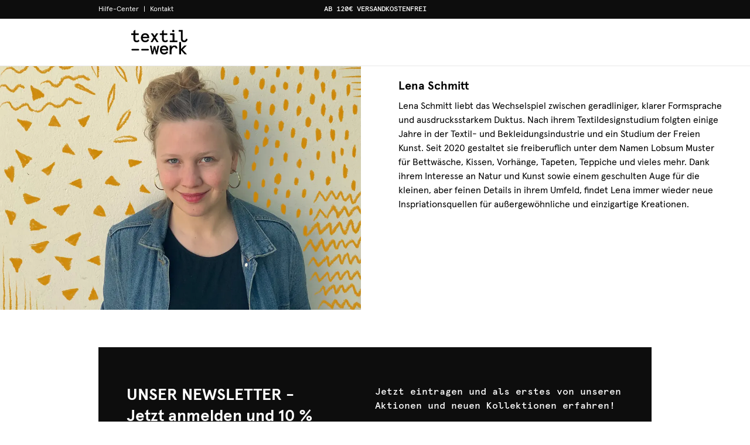

--- FILE ---
content_type: text/html; charset=utf-8
request_url: https://textilwerk.com/de/designer/lena-schmitt/
body_size: 21532
content:
<!DOCTYPE html><html lang="de"><head><meta charSet="utf-8"/><meta property="og:url" content="https://textilwerk.com"/><meta property="og:type" content="website"/><meta property="og:site_name" content="textilwerk.com"/><meta name="viewport" content="width=device-width, initial-scale=1, maximum-scale=1.0, user-scalable=0"/><link rel="manifest" href="/manifest.de.webmanifest"/><title>Lena Schmitt - Der Onlineshop für Heimtextilien aus Europa</title><meta name="robots" content="index,follow"/><meta name="description" content="All about Lena Schmitt"/><meta property="og:title" content="Lena Schmitt - Der Onlineshop für Heimtextilien aus Europa"/><meta property="og:description" content="All about Lena Schmitt"/><link rel="preload" as="image" imageSrcSet="https://img.textilwerk.com/_/w:16/q:75/plain/https://tw-shopware.fsn1.your-objectstorage.com/public/media/5c/5f/2e/1618841432/Portrait.jpg 16w, https://img.textilwerk.com/_/w:32/q:75/plain/https://tw-shopware.fsn1.your-objectstorage.com/public/media/5c/5f/2e/1618841432/Portrait.jpg 32w, https://img.textilwerk.com/_/w:48/q:75/plain/https://tw-shopware.fsn1.your-objectstorage.com/public/media/5c/5f/2e/1618841432/Portrait.jpg 48w, https://img.textilwerk.com/_/w:64/q:75/plain/https://tw-shopware.fsn1.your-objectstorage.com/public/media/5c/5f/2e/1618841432/Portrait.jpg 64w, https://img.textilwerk.com/_/w:96/q:75/plain/https://tw-shopware.fsn1.your-objectstorage.com/public/media/5c/5f/2e/1618841432/Portrait.jpg 96w, https://img.textilwerk.com/_/w:128/q:75/plain/https://tw-shopware.fsn1.your-objectstorage.com/public/media/5c/5f/2e/1618841432/Portrait.jpg 128w, https://img.textilwerk.com/_/w:256/q:75/plain/https://tw-shopware.fsn1.your-objectstorage.com/public/media/5c/5f/2e/1618841432/Portrait.jpg 256w, https://img.textilwerk.com/_/w:384/q:75/plain/https://tw-shopware.fsn1.your-objectstorage.com/public/media/5c/5f/2e/1618841432/Portrait.jpg 384w, https://img.textilwerk.com/_/w:640/q:75/plain/https://tw-shopware.fsn1.your-objectstorage.com/public/media/5c/5f/2e/1618841432/Portrait.jpg 640w, https://img.textilwerk.com/_/w:750/q:75/plain/https://tw-shopware.fsn1.your-objectstorage.com/public/media/5c/5f/2e/1618841432/Portrait.jpg 750w, https://img.textilwerk.com/_/w:828/q:75/plain/https://tw-shopware.fsn1.your-objectstorage.com/public/media/5c/5f/2e/1618841432/Portrait.jpg 828w, https://img.textilwerk.com/_/w:1080/q:75/plain/https://tw-shopware.fsn1.your-objectstorage.com/public/media/5c/5f/2e/1618841432/Portrait.jpg 1080w, https://img.textilwerk.com/_/w:1200/q:75/plain/https://tw-shopware.fsn1.your-objectstorage.com/public/media/5c/5f/2e/1618841432/Portrait.jpg 1200w, https://img.textilwerk.com/_/w:1920/q:75/plain/https://tw-shopware.fsn1.your-objectstorage.com/public/media/5c/5f/2e/1618841432/Portrait.jpg 1920w, https://img.textilwerk.com/_/w:2048/q:75/plain/https://tw-shopware.fsn1.your-objectstorage.com/public/media/5c/5f/2e/1618841432/Portrait.jpg 2048w" imageSizes="100%" fetchPriority="high"/><meta name="next-head-count" content="12"/><link as="font" href="/fonts/apercu-regular.woff2" rel="preload" type="font/woff2" crossorigin="anonymous"/><link as="font" href="/fonts/apercu-bold.woff2" rel="preload" type="font/woff2" crossorigin="anonymous"/><link as="font" href="/fonts/apercu-mono-medium.woff2" rel="preload" type="font/woff2" crossorigin="anonymous"/><link as="font" href="/fonts/apercu-medium.woff2" rel="preload" type="font/woff2" crossorigin="anonymous"/><link rel="preload" href="/_next/static/css/36262cc15b071c26.css" as="style"/><link rel="stylesheet" href="/_next/static/css/36262cc15b071c26.css" data-n-g=""/><noscript data-n-css=""></noscript><script defer="" nomodule="" src="/_next/static/chunks/polyfills-c67a75d1b6f99dc8.js"></script><script src="/_next/static/chunks/webpack-f588d73f148ac143.js" defer=""></script><script src="/_next/static/chunks/framework-6c8598519c693321.js" defer=""></script><script src="/_next/static/chunks/main-2205eb7d647f846b.js" defer=""></script><script src="/_next/static/chunks/pages/_app-2d1f37d5f712b909.js" defer=""></script><script src="/_next/static/chunks/9996-bce47388b9d2a74d.js" defer=""></script><script src="/_next/static/chunks/6759-43e79352257abe16.js" defer=""></script><script src="/_next/static/chunks/8912-083486500aa48cfa.js" defer=""></script><script src="/_next/static/chunks/3760-ce265277b08b60b0.js" defer=""></script><script src="/_next/static/chunks/1079-51ee7efaee1e235d.js" defer=""></script><script src="/_next/static/chunks/7579-190184c237f15770.js" defer=""></script><script src="/_next/static/chunks/8430-3cb9966379b01f41.js" defer=""></script><script src="/_next/static/chunks/5061-ced2383f4b1cd7ed.js" defer=""></script><script src="/_next/static/chunks/6215-bf6193de6ca98e1c.js" defer=""></script><script src="/_next/static/chunks/1451-77ab4487da6d7611.js" defer=""></script><script src="/_next/static/chunks/7638-219f743776af0956.js" defer=""></script><script src="/_next/static/chunks/5436-c6d999c7cbbb1104.js" defer=""></script><script src="/_next/static/chunks/pages/designer/%5Bslug%5D/%5Bsort%5D/filter/%5Bfilter%5D/page/%5Bpage%5D-2516b7046b9b7cdd.js" defer=""></script><script src="/_next/static/212a414b5d2c0de5/_buildManifest.js" defer=""></script><script src="/_next/static/212a414b5d2c0de5/_ssgManifest.js" defer=""></script></head><body><div id="__next"><style data-emotion="css-global d56civ">*,::before,::after{box-sizing:border-box;border-width:0;border-style:solid;border-color:currentColor;--tw-border-spacing-x:0;--tw-border-spacing-y:0;--tw-translate-x:0;--tw-translate-y:0;--tw-rotate:0;--tw-skew-x:0;--tw-skew-y:0;--tw-scale-x:1;--tw-scale-y:1;--tw-pan-x:var(--tw-empty,/*!*/ /*!*/);--tw-pan-y:var(--tw-empty,/*!*/ /*!*/);--tw-pinch-zoom:var(--tw-empty,/*!*/ /*!*/);--tw-scroll-snap-strictness:proximity;--tw-gradient-from-position:var(--tw-empty,/*!*/ /*!*/);--tw-gradient-via-position:var(--tw-empty,/*!*/ /*!*/);--tw-gradient-to-position:var(--tw-empty,/*!*/ /*!*/);--tw-ordinal:var(--tw-empty,/*!*/ /*!*/);--tw-slashed-zero:var(--tw-empty,/*!*/ /*!*/);--tw-numeric-figure:var(--tw-empty,/*!*/ /*!*/);--tw-numeric-spacing:var(--tw-empty,/*!*/ /*!*/);--tw-numeric-fraction:var(--tw-empty,/*!*/ /*!*/);--tw-ring-offset-shadow:0 0 #0000;--tw-ring-shadow:0 0 #0000;--tw-shadow:0 0 #0000;--tw-shadow-colored:0 0 #0000;--tw-ring-inset:var(--tw-empty,/*!*/ /*!*/);--tw-ring-offset-width:0px;--tw-ring-offset-color:#fff;--tw-ring-color:rgb(59 130 246 / 0.5);--tw-blur:var(--tw-empty,/*!*/ /*!*/);--tw-brightness:var(--tw-empty,/*!*/ /*!*/);--tw-contrast:var(--tw-empty,/*!*/ /*!*/);--tw-grayscale:var(--tw-empty,/*!*/ /*!*/);--tw-hue-rotate:var(--tw-empty,/*!*/ /*!*/);--tw-invert:var(--tw-empty,/*!*/ /*!*/);--tw-saturate:var(--tw-empty,/*!*/ /*!*/);--tw-sepia:var(--tw-empty,/*!*/ /*!*/);--tw-drop-shadow:var(--tw-empty,/*!*/ /*!*/);--tw-backdrop-blur:var(--tw-empty,/*!*/ /*!*/);--tw-backdrop-brightness:var(--tw-empty,/*!*/ /*!*/);--tw-backdrop-contrast:var(--tw-empty,/*!*/ /*!*/);--tw-backdrop-grayscale:var(--tw-empty,/*!*/ /*!*/);--tw-backdrop-hue-rotate:var(--tw-empty,/*!*/ /*!*/);--tw-backdrop-invert:var(--tw-empty,/*!*/ /*!*/);--tw-backdrop-opacity:var(--tw-empty,/*!*/ /*!*/);--tw-backdrop-saturate:var(--tw-empty,/*!*/ /*!*/);--tw-backdrop-sepia:var(--tw-empty,/*!*/ /*!*/);}::before,::after{--tw-content:'';}html{line-height:1.5;-webkit-text-size-adjust:100%;-moz-tab-size:4;tab-size:4;font-family:Apercu,ui-sans-serif,system-ui,-apple-system,BlinkMacSystemFont,"Segoe UI",Roboto,"Helvetica Neue",Arial,"Noto Sans",sans-serif,"Apple Color Emoji","Segoe UI Emoji","Segoe UI Symbol","Noto Color Emoji";font-feature-settings:normal;font-variation-settings:normal;}body{margin:0;line-height:inherit;}hr{height:0;color:inherit;border-top-width:1px;}abbr:where([title]){-webkit-text-decoration:underline dotted;text-decoration:underline dotted;}h1,h2,h3,h4,h5,h6{font-size:inherit;font-weight:inherit;}a{color:inherit;-webkit-text-decoration:inherit;text-decoration:inherit;}b,strong{font-weight:bolder;}code,kbd,samp,pre{font-family:Apercu-mono,ui-monospace,SFMono-Regular,Menlo,Monaco,Consolas,"Liberation Mono","Courier New",monospace;font-size:1em;}small{font-size:80%;}sub,sup{font-size:75%;line-height:0;position:relative;vertical-align:baseline;}sub{bottom:-0.25em;}sup{top:-0.5em;}table{text-indent:0;border-color:inherit;border-collapse:collapse;}button,input,optgroup,select,textarea{font-family:inherit;font-feature-settings:inherit;font-variation-settings:inherit;font-size:100%;font-weight:inherit;line-height:inherit;color:inherit;margin:0;padding:0;}button,select{text-transform:none;}button,[type='button'],[type='reset'],[type='submit']{-webkit-appearance:button;background-color:transparent;background-image:none;}:-moz-focusring{outline:auto;}:-moz-ui-invalid{box-shadow:none;}progress{vertical-align:baseline;}::-webkit-inner-spin-button,::-webkit-outer-spin-button{height:auto;}[type='search']{-webkit-appearance:textfield;outline-offset:-2px;}::-webkit-search-decoration{-webkit-appearance:none;}::-webkit-file-upload-button{-webkit-appearance:button;font:inherit;}summary{display:-webkit-box;display:-webkit-list-item;display:-ms-list-itembox;display:list-item;}blockquote,dl,dd,h1,h2,h3,h4,h5,h6,hr,figure,p,pre{margin:0;}fieldset{margin:0;padding:0;}legend{padding:0;}ol,ul,menu{list-style:none;margin:0;padding:0;}dialog{padding:0;}textarea{resize:vertical;}input::-webkit-input-placeholder{opacity:1;color:#9ca3af;}input::-moz-placeholder{opacity:1;color:#9ca3af;}input:-ms-input-placeholder{opacity:1;color:#9ca3af;}textarea::-webkit-input-placeholder{opacity:1;color:#9ca3af;}textarea::-moz-placeholder{opacity:1;color:#9ca3af;}textarea:-ms-input-placeholder{opacity:1;color:#9ca3af;}input::placeholder,textarea::placeholder{opacity:1;color:#9ca3af;}button,[role="button"]{cursor:pointer;}:disabled{cursor:default;}img,svg,video,canvas,audio,iframe,embed,object{display:block;vertical-align:middle;}img,video{max-width:100%;height:auto;}[hidden]{display:none;}::backdrop{--tw-border-spacing-x:0;--tw-border-spacing-y:0;--tw-translate-x:0;--tw-translate-y:0;--tw-rotate:0;--tw-skew-x:0;--tw-skew-y:0;--tw-scale-x:1;--tw-scale-y:1;--tw-pan-x:var(--tw-empty,/*!*/ /*!*/);--tw-pan-y:var(--tw-empty,/*!*/ /*!*/);--tw-pinch-zoom:var(--tw-empty,/*!*/ /*!*/);--tw-scroll-snap-strictness:proximity;--tw-gradient-from-position:var(--tw-empty,/*!*/ /*!*/);--tw-gradient-via-position:var(--tw-empty,/*!*/ /*!*/);--tw-gradient-to-position:var(--tw-empty,/*!*/ /*!*/);--tw-ordinal:var(--tw-empty,/*!*/ /*!*/);--tw-slashed-zero:var(--tw-empty,/*!*/ /*!*/);--tw-numeric-figure:var(--tw-empty,/*!*/ /*!*/);--tw-numeric-spacing:var(--tw-empty,/*!*/ /*!*/);--tw-numeric-fraction:var(--tw-empty,/*!*/ /*!*/);--tw-ring-offset-shadow:0 0 #0000;--tw-ring-shadow:0 0 #0000;--tw-shadow:0 0 #0000;--tw-shadow-colored:0 0 #0000;--tw-ring-inset:var(--tw-empty,/*!*/ /*!*/);--tw-ring-offset-width:0px;--tw-ring-offset-color:#fff;--tw-ring-color:rgb(59 130 246 / 0.5);--tw-blur:var(--tw-empty,/*!*/ /*!*/);--tw-brightness:var(--tw-empty,/*!*/ /*!*/);--tw-contrast:var(--tw-empty,/*!*/ /*!*/);--tw-grayscale:var(--tw-empty,/*!*/ /*!*/);--tw-hue-rotate:var(--tw-empty,/*!*/ /*!*/);--tw-invert:var(--tw-empty,/*!*/ /*!*/);--tw-saturate:var(--tw-empty,/*!*/ /*!*/);--tw-sepia:var(--tw-empty,/*!*/ /*!*/);--tw-drop-shadow:var(--tw-empty,/*!*/ /*!*/);--tw-backdrop-blur:var(--tw-empty,/*!*/ /*!*/);--tw-backdrop-brightness:var(--tw-empty,/*!*/ /*!*/);--tw-backdrop-contrast:var(--tw-empty,/*!*/ /*!*/);--tw-backdrop-grayscale:var(--tw-empty,/*!*/ /*!*/);--tw-backdrop-hue-rotate:var(--tw-empty,/*!*/ /*!*/);--tw-backdrop-invert:var(--tw-empty,/*!*/ /*!*/);--tw-backdrop-opacity:var(--tw-empty,/*!*/ /*!*/);--tw-backdrop-saturate:var(--tw-empty,/*!*/ /*!*/);--tw-backdrop-sepia:var(--tw-empty,/*!*/ /*!*/);}[type='text'],input:where(:not([type])),[type='email'],[type='url'],[type='password'],[type='number'],[type='date'],[type='datetime-local'],[type='month'],[type='search'],[type='tel'],[type='time'],[type='week'],[multiple],textarea,select{-webkit-appearance:none;-moz-appearance:none;-ms-appearance:none;appearance:none;background-color:#fff;border-color:#6b7280;border-width:1px;border-radius:0px;padding-top:0.5rem;padding-right:0.75rem;padding-bottom:0.5rem;padding-left:0.75rem;font-size:1rem;line-height:1.5rem;--tw-shadow:0 0 #0000;}[type='text']:focus,input:where(:not([type])):focus,[type='email']:focus,[type='url']:focus,[type='password']:focus,[type='number']:focus,[type='date']:focus,[type='datetime-local']:focus,[type='month']:focus,[type='search']:focus,[type='tel']:focus,[type='time']:focus,[type='week']:focus,[multiple]:focus,textarea:focus,select:focus{outline:2px solid transparent;outline-offset:2px;--tw-ring-inset:var(--tw-empty,/*!*/ /*!*/);--tw-ring-offset-width:0px;--tw-ring-offset-color:#fff;--tw-ring-color:#2563eb;--tw-ring-offset-shadow:var(--tw-ring-inset) 0 0 0 var(--tw-ring-offset-width) var(--tw-ring-offset-color);--tw-ring-shadow:var(--tw-ring-inset) 0 0 0 calc(1px + var(--tw-ring-offset-width)) var(--tw-ring-color);box-shadow:var(--tw-ring-offset-shadow),var(--tw-ring-shadow),var(--tw-shadow);border-color:#2563eb;}input::-webkit-input-placeholder{color:#6b7280;opacity:1;}input::-moz-placeholder{color:#6b7280;opacity:1;}input:-ms-input-placeholder{color:#6b7280;opacity:1;}textarea::-webkit-input-placeholder{color:#6b7280;opacity:1;}textarea::-moz-placeholder{color:#6b7280;opacity:1;}textarea:-ms-input-placeholder{color:#6b7280;opacity:1;}input::placeholder,textarea::placeholder{color:#6b7280;opacity:1;}::-webkit-datetime-edit-fields-wrapper{padding:0;}::-webkit-date-and-time-value{min-height:1.5em;text-align:inherit;}::-webkit-datetime-edit{display:-webkit-inline-box;display:-webkit-inline-flex;display:-ms-inline-flexbox;display:inline-flex;}::-webkit-datetime-edit,::-webkit-datetime-edit-year-field,::-webkit-datetime-edit-month-field,::-webkit-datetime-edit-day-field,::-webkit-datetime-edit-hour-field,::-webkit-datetime-edit-minute-field,::-webkit-datetime-edit-second-field,::-webkit-datetime-edit-millisecond-field,::-webkit-datetime-edit-meridiem-field{padding-top:0;padding-bottom:0;}select{background-image:url("data:image/svg+xml,%3csvg xmlns='http://www.w3.org/2000/svg' fill='none' viewBox='0 0 20 20'%3e%3cpath stroke='%236b7280' stroke-linecap='round' stroke-linejoin='round' stroke-width='1.5' d='M6 8l4 4 4-4'/%3e%3c/svg%3e");-webkit-background-position:right 0.5rem center;background-position:right 0.5rem center;background-repeat:no-repeat;-webkit-background-size:1.5em 1.5em;background-size:1.5em 1.5em;padding-right:2.5rem;print-color-adjust:exact;}[multiple],[size]:where(select:not([size="1"])){background-image:initial;-webkit-background-position:initial;background-position:initial;background-repeat:unset;-webkit-background-size:initial;background-size:initial;padding-right:0.75rem;print-color-adjust:unset;}[type='checkbox'],[type='radio']{-webkit-appearance:none;-moz-appearance:none;-ms-appearance:none;appearance:none;padding:0;print-color-adjust:exact;display:inline-block;vertical-align:middle;background-origin:border-box;-webkit-user-select:none;-moz-user-select:none;-ms-user-select:none;user-select:none;-webkit-flex-shrink:0;-ms-flex-negative:0;flex-shrink:0;height:1rem;width:1rem;color:#2563eb;background-color:#fff;border-color:#6b7280;border-width:1px;--tw-shadow:0 0 #0000;}[type='checkbox']{border-radius:0px;}[type='radio']{border-radius:100%;}[type='checkbox']:focus,[type='radio']:focus{outline:2px solid transparent;outline-offset:2px;--tw-ring-inset:var(--tw-empty,/*!*/ /*!*/);--tw-ring-offset-width:2px;--tw-ring-offset-color:#fff;--tw-ring-color:#2563eb;--tw-ring-offset-shadow:var(--tw-ring-inset) 0 0 0 var(--tw-ring-offset-width) var(--tw-ring-offset-color);--tw-ring-shadow:var(--tw-ring-inset) 0 0 0 calc(2px + var(--tw-ring-offset-width)) var(--tw-ring-color);box-shadow:var(--tw-ring-offset-shadow),var(--tw-ring-shadow),var(--tw-shadow);}[type='checkbox']:checked,[type='radio']:checked{border-color:transparent;background-color:currentColor;-webkit-background-size:100% 100%;background-size:100% 100%;-webkit-background-position:center;background-position:center;background-repeat:no-repeat;}[type='checkbox']:checked{background-image:url("data:image/svg+xml,%3csvg viewBox='0 0 16 16' fill='white' xmlns='http://www.w3.org/2000/svg'%3e%3cpath d='M12.207 4.793a1 1 0 010 1.414l-5 5a1 1 0 01-1.414 0l-2-2a1 1 0 011.414-1.414L6.5 9.086l4.293-4.293a1 1 0 011.414 0z'/%3e%3c/svg%3e");}[type='radio']:checked{background-image:url("data:image/svg+xml,%3csvg viewBox='0 0 16 16' fill='white' xmlns='http://www.w3.org/2000/svg'%3e%3ccircle cx='8' cy='8' r='3'/%3e%3c/svg%3e");}[type='checkbox']:checked:hover,[type='checkbox']:checked:focus,[type='radio']:checked:hover,[type='radio']:checked:focus{border-color:transparent;background-color:currentColor;}[type='checkbox']:indeterminate{background-image:url("data:image/svg+xml,%3csvg xmlns='http://www.w3.org/2000/svg' fill='none' viewBox='0 0 16 16'%3e%3cpath stroke='white' stroke-linecap='round' stroke-linejoin='round' stroke-width='2' d='M4 8h8'/%3e%3c/svg%3e");border-color:transparent;background-color:currentColor;-webkit-background-size:100% 100%;background-size:100% 100%;-webkit-background-position:center;background-position:center;background-repeat:no-repeat;}[type='checkbox']:indeterminate:hover,[type='checkbox']:indeterminate:focus{border-color:transparent;background-color:currentColor;}[type='file']{background:unset;border-color:inherit;border-width:0;border-radius:0;padding:0;font-size:unset;line-height:inherit;}[type='file']:focus{outline:1px auto -webkit-focus-ring-color;}</style><style data-emotion="css-global 1fse9j8">html:focus-within{scroll-behavior:smooth;}html,body{-webkit-font-smoothing:antialiased;-moz-osx-font-smoothing:grayscale;}body{overflow-x:hidden;}</style><div style="position:fixed;z-index:9999;top:40px;left:16px;right:16px;bottom:16px;pointer-events:none"></div><style data-emotion="css xw76r6">.css-xw76r6{position:fixed;left:0px;top:0px;height:100%;width:100%;--tw-bg-opacity:1;background-color:rgb(13 13 13 / var(--tw-bg-opacity));z-index:9999;}</style><div class="css-xw76r6" style="opacity:0;pointer-events:none"></div><div id="portal-root"></div><div><style data-emotion="css-global cm53pv">body{--tw-header-top:32px;--tw-header-meta-height:32px;--tw-header-height:80px;--tw-header-first-height:64px;--tw-header-second-height:0px;--tw-header-search-draggable-bar-height:56px;--tw-content-height:calc(100vh - var(--tw-header-height));--tw-logo-width:150px;--tw-sidenav-width:500px;--tw-sales-bar-height:0;--tw-drag-tabs-height:56px;}@media (min-width: 768px){body{--tw-header-first-height:80px;--tw-logo-width:174px;}}@media (min-width: 1400px){body{--tw-header-second-height:0px;--tw-logo-width:194px;}}p>a{-webkit-text-decoration:underline;text-decoration:underline;}</style><style data-emotion="css xbfh3q">.css-xbfh3q{position:fixed;left:0px;top:0px;z-index:50;width:100%;--tw-bg-opacity:1;background-color:rgb(255 255 255 / var(--tw-bg-opacity));}</style><div id="headerId" class="css-xbfh3q"><style data-emotion="css rczyhe">.css-rczyhe{position:relative;left:0px;width:100%;}@media (hover: hover) and (pointer: fine){.css-rczyhe:hover{z-index:40;}}</style><div class="css-rczyhe" style="margin-top:0px"><style data-emotion="css bl96oo">.css-bl96oo{position:relative;display:-webkit-box;display:-webkit-flex;display:-ms-flexbox;display:flex;-webkit-box-pack:center;-ms-flex-pack:center;-webkit-justify-content:center;justify-content:center;background-color:var(--tw-meta-navi-background);color:var(--tw-meta-navi-text);--tw-meta-navi-background:#0d0d0d;--tw-meta-navi-text:#FFFFFF;}</style><div class="css-bl96oo"><style data-emotion="css 1ga2b7">.css-1ga2b7{width:100%;margin-right:auto;margin-left:auto;display:-webkit-box;display:-webkit-flex;display:-ms-flexbox;display:flex;height:2rem;font-size:0.75rem;line-height:1rem;}@media (min-width: 640px){.css-1ga2b7{max-width:640px;}}@media (min-width: 768px){.css-1ga2b7{max-width:768px;padding-left:2.5rem;padding-right:2.5rem;}}@media (min-width: 1024px){.css-1ga2b7{max-width:1024px;}}@media (min-width: 1400px){.css-1ga2b7{max-width:1400px;}}</style><div class="css-1ga2b7"><style data-emotion="css s5xdrg">.css-s5xdrg{display:-webkit-box;display:-webkit-flex;display:-ms-flexbox;display:flex;-webkit-align-items:center;-webkit-box-align:center;-ms-flex-align:center;align-items:center;}</style><div class="css-s5xdrg"><style data-emotion="css g61msc">.css-g61msc{display:none;height:100%;-webkit-align-items:center;-webkit-box-align:center;-ms-flex-align:center;align-items:center;white-space:nowrap;}@media (hover: hover) and (pointer: fine){.css-g61msc:hover{text-decoration-line:underline;}}@media (min-width: 1024px){.css-g61msc{display:-webkit-box;display:-webkit-flex;display:-ms-flexbox;display:flex;}}</style><a target="_blank" class="css-g61msc" href="https://faq.textilwerk.com">Hilfe-Center</a><style data-emotion="css 1ozk9wt">.css-1ozk9wt{display:none;padding-left:0.5rem;padding-right:0.5rem;}@media (min-width: 1024px){.css-1ozk9wt{display:inline;}}</style><span class="css-1ozk9wt">|</span><a target="" class="css-g61msc" href="/de/story/kontakt-und-feedback/">Kontakt</a></div><style data-emotion="css y5lecf">.css-y5lecf{display:-webkit-box;display:-webkit-flex;display:-ms-flexbox;display:flex;height:100%;width:100%;min-width:0px;-webkit-box-pack:center;-ms-flex-pack:center;-webkit-justify-content:center;justify-content:center;padding-left:1rem;padding-right:1rem;font-family:Apercu-mono,ui-monospace,SFMono-Regular,Menlo,Monaco,Consolas,"Liberation Mono","Courier New",monospace;font-weight:500;text-transform:uppercase;}@media (min-width: 1024px){.css-y5lecf{margin-left:auto;margin-right:150px;width:calc(100% - 300px);}}.css-y5lecf .swiper .swiper-slide{width:100%!important;}</style><div class="css-y5lecf"><div class="swiper"><div class="swiper-wrapper"><div class="swiper-slide"><style data-emotion="css md7h0d">.css-md7h0d{display:-webkit-box;display:-webkit-flex;display:-ms-flexbox;display:flex;height:100%;width:100%;-webkit-align-items:center;-webkit-box-align:center;-ms-flex-align:center;align-items:center;-webkit-box-pack:center;-ms-flex-pack:center;-webkit-justify-content:center;justify-content:center;background-color:var(--tw-meta-navi-background);}</style><a class="css-md7h0d" href="/de/produkte/kissen/"><style data-emotion="css 1h52dri">.css-1h52dri{overflow:hidden;text-overflow:ellipsis;white-space:nowrap;}</style><div class="css-1h52dri">AB 120€ VERSANDKOSTENFREI</div></a></div><div class="swiper-slide"><span class="css-md7h0d"><div class="css-1h52dri">100.000+ GLÜCKLICHE KUND*INNEN</div></span></div><div class="swiper-slide"><span class="css-md7h0d"><div class="css-1h52dri">SICHERE ZAHLUNG MIT PAYPAL &amp; KLARNA</div></span></div><div class="swiper-slide"><span class="css-md7h0d"><div class="css-1h52dri">30 TAGE RÜCKGABERECHT</div></span></div></div></div></div></div></div></div><style data-emotion="css bmb7b3">.css-bmb7b3{position:relative;z-index:30;}</style><div class="css-bmb7b3"><style data-emotion="css whapi1">.css-whapi1{border-bottom-width:1px;--tw-border-opacity:1;border-color:rgb(231 231 232 / var(--tw-border-opacity));}</style><div class="css-whapi1"><style data-emotion="css 1bxzjab">.css-1bxzjab{position:relative;z-index:10;--tw-bg-opacity:1;background-color:rgb(255 255 255 / var(--tw-bg-opacity));}</style><div class="css-1bxzjab"><style data-emotion="css p7zhrc">.css-p7zhrc{width:100%;margin-right:auto;margin-left:auto;display:-webkit-box;display:-webkit-flex;display:-ms-flexbox;display:flex;-webkit-flex-direction:row;-ms-flex-direction:row;flex-direction:row;height:var(--tw-header-first-height);}@media (min-width: 640px){.css-p7zhrc{max-width:640px;}}@media (min-width: 768px){.css-p7zhrc{max-width:768px;}}@media (min-width: 1024px){.css-p7zhrc{max-width:1024px;}}@media (min-width: 1400px){.css-p7zhrc{max-width:1400px;}}</style><div class="css-p7zhrc"><style data-emotion="css 14yvl81">.css-14yvl81{position:relative;display:-webkit-box;display:-webkit-flex;display:-ms-flexbox;display:flex;-webkit-align-items:center;-webkit-box-align:center;-ms-flex-align:center;align-items:center;padding-left:1rem;min-width:var(--tw-logo-width);}@media (min-width: 768px){.css-14yvl81{padding-left:2.5rem;}}</style><div class="css-14yvl81"><style data-emotion="css 1i1jjjm">.css-1i1jjjm{margin-right:1rem;display:-webkit-box;display:-webkit-flex;display:-ms-flexbox;display:flex;height:100%;width:1.5rem;cursor:pointer;-webkit-user-select:none;-moz-user-select:none;-ms-user-select:none;user-select:none;-webkit-align-items:center;-webkit-box-align:center;-ms-flex-align:center;align-items:center;}@media (min-width: 768px){.css-1i1jjjm{margin-right:2rem;}}@media (min-width: 1400px){.css-1i1jjjm{display:none;}}</style><div class="css-1i1jjjm"></div><a href="/de/"><style data-emotion="css gpp2vg">.css-gpp2vg{width:4rem;}@media (min-width: 768px){.css-gpp2vg{width:5rem;}}@media (min-width: 1024px){.css-gpp2vg{width:6rem;}}</style><svg xmlns="http://www.w3.org/2000/svg" viewBox="0 0 73 32" class="css-gpp2vg"><path d="M53.039 1.504C53.039.662 53.68 0 54.522 0h.027c.816 0 1.477.661 1.477 1.477v.029-.001c0 .842-.641 1.483-1.503 1.483h-.028a1.456 1.456 0 01-1.456-1.456v-.03.001zM32.815 28.164l-1.631-6.77h-1.883l-1.628 6.77-1.278-7.667h-2.197l2.354 11.299h1.928l1.762-7.264 1.766 7.264h1.927l2.354-11.299h-2.197l-1.278 7.667zM9.668 12.694c-.831.937-1.584 1.337-2.512 1.337-1.248 0-1.88-.761-1.88-2.262V6.683h4.416v-2.09H5.274V0L2.893 1.489v3.104H.001v2.09h2.892v5.086c0 2.847 1.474 4.352 4.262 4.352 1.325 0 2.367-.452 3.38-1.462l.012-.012-.852-1.98zM17.981 4.412c-3.744 0-5.45 3.034-5.45 5.853s1.706 5.853 5.45 5.853c2.372 0 4.059-.987 5.155-3.017l.012-.022-1.901-.986-.012.02c-.747 1.271-1.819 1.916-3.184 1.916-1.744 0-3.03-1.269-3.134-3.089h8.408v-.986c0-1.448-.462-2.794-1.301-3.791-.968-1.144-2.367-1.751-4.043-1.751zm-2.973 4.575c.329-1.56 1.462-2.528 2.973-2.528 1.567 0 2.622.898 2.974 2.528zM27.613 15.941l2.632-4.037 2.654 4.037h2.57L31.53 9.908l3.491-5.315h-2.615l-2.16 3.319-2.139-3.319h-2.638l3.491 5.315-3.939 6.033h2.593zM39.882 11.769c0 2.847 1.473 4.352 4.262 4.352 1.325 0 2.367-.452 3.38-1.462l.012-.012-.851-1.98-.026.029c-.833.937-1.585 1.337-2.514 1.337-1.248 0-1.88-.761-1.88-2.262V6.683h4.416v-2.09h-4.416V0l-2.381 1.489v3.104h-2.892v2.09h2.892zM59.86 13.874h-3.833V4.593h-5.564v2.068h3.183v7.213h-3.699v2.068h9.913v-2.068zM71.002 11.538l-.004.026c-.249 1.511-1.024 2.31-2.239 2.31-1.358 0-2.016-.828-2.016-2.53V.2h-4.34a1.045 1.045 0 000 2.09h1.959v9.368c0 2.753 1.682 4.46 4.396 4.46 2.413 0 3.958-1.462 4.351-4.124v-.023zM42.641 20.293c-3.744 0-5.45 3.034-5.45 5.853s1.706 5.853 5.45 5.853c2.373 0 4.059-.987 5.156-3.017l.012-.023-1.901-.986-.012.02c-.747 1.271-1.818 1.916-3.184 1.916-1.744 0-3.029-1.268-3.134-3.089h8.408v-.988c0-1.448-.462-2.794-1.301-3.791-.968-1.145-2.364-1.75-4.043-1.75zm-2.973 4.573c.328-1.56 1.462-2.528 2.973-2.528 1.568 0 2.622.898 2.974 2.528zM56.271 20.293c-1.642 0-3.099.739-4.01 2.03v-1.851H49.88v11.349h2.381v-3.794c0-1.711.371-3.169 1.072-4.218.645-.965 1.521-1.496 2.468-1.496 1.067 0 1.663.611 1.769 1.815v.023h2.359v-.026c-.131-2.434-1.466-3.832-3.656-3.832zM71.799 20.472h-2.984l-4.224 4.424v-8.997H62.21V31.82h2.381v-5.362l4.739 5.362h2.982l-5.581-6.144 5.069-5.204zM21.851 24.77h-7.849a1.071 1.071 0 100 2.142h7.849a1.071 1.071 0 100-2.142zM9.193 24.77H1.347a1.071 1.071 0 100 2.142h7.846a1.071 1.071 0 100-2.142z"></path></svg></a></div><style data-emotion="css 1rkoclx">.css-1rkoclx{display:none;-webkit-box-flex:0;-webkit-flex-grow:0;-ms-flex-positive:0;flex-grow:0;place-items:center;padding-left:1.25rem;padding-right:1.25rem;padding-top:1rem;}@media (min-width: 768px){.css-1rkoclx{padding-left:2.5rem;padding-right:2.5rem;padding-top:0.75rem;}}@media (min-width: 1400px){.css-1rkoclx{display:-webkit-box;display:-webkit-flex;display:-ms-flexbox;display:flex;-webkit-align-items:center;-webkit-box-align:center;-ms-flex-align:center;align-items:center;-webkit-box-pack:start;-ms-flex-pack:start;-webkit-justify-content:flex-start;justify-content:flex-start;padding:0px;}}</style><div class="css-1rkoclx"></div><style data-emotion="css 17bvzn4">.css-17bvzn4{display:-webkit-box;display:-webkit-flex;display:-ms-flexbox;display:flex;-webkit-box-flex:1;-webkit-flex-grow:1;-ms-flex-positive:1;flex-grow:1;-webkit-align-items:center;-webkit-box-align:center;-ms-flex-align:center;align-items:center;-webkit-box-pack:end;-ms-flex-pack:end;-webkit-justify-content:flex-end;justify-content:flex-end;padding-right:1rem;}@media (min-width: 768px){.css-17bvzn4{padding-right:2rem;}}@media (min-width: 1400px){.css-17bvzn4{padding-right:0px;}}</style><div class="css-17bvzn4"></div></div></div><style data-emotion="css 16xvxpo">.css-16xvxpo{position:absolute;top:100%;z-index:0;display:none;width:100%;overflow:hidden;}@media (min-width: 1400px){.css-16xvxpo{display:block;}}</style><div class="css-16xvxpo" style="opacity:0;pointer-events:none;transform:translateY(-32px) translateZ(0)"></div></div></div></div><style data-emotion="css 1wqswtt">.css-1wqswtt{pointer-events:auto;position:fixed;z-index:50;display:-webkit-box;display:-webkit-flex;display:-ms-flexbox;display:flex;width:100%;-webkit-flex-direction:column;-ms-flex-direction:column;flex-direction:column;--tw-bg-opacity:1;background-color:rgb(255 255 255 / var(--tw-bg-opacity));height:calc(100% - var(--tw-header-height));top:var(--tw-header-height);}@media (min-width: 768px){.css-1wqswtt{width:var(--tw-sidenav-width);}}@media (min-width: 1400px){.css-1wqswtt{display:none;}}</style><div class="css-1wqswtt" style="transform:translateX(-100%) translateZ(0)"><style data-emotion="css 18tp1j3">.css-18tp1j3{display:-webkit-box;display:-webkit-flex;display:-ms-flexbox;display:flex;height:0px;-webkit-box-flex:1;-webkit-flex-grow:1;-ms-flex-positive:1;flex-grow:1;-webkit-flex-direction:column;-ms-flex-direction:column;flex-direction:column;overflow-x:hidden;overflow-y:scroll;border-top-width:1px;--tw-border-opacity:1;border-color:rgb(231 231 232 / var(--tw-border-opacity));}</style><div class="css-18tp1j3"><style data-emotion="css 1ff36h2">.css-1ff36h2{-webkit-box-flex:1;-webkit-flex-grow:1;-ms-flex-positive:1;flex-grow:1;}</style><div class="css-1ff36h2"><style data-emotion="css 13b9esc">.css-13b9esc{position:relative;min-height:350px;}</style><div class="css-13b9esc"><style data-emotion="css 3gcyi5">.css-3gcyi5{position:absolute;width:100%;padding:1.25rem;}@media (min-width: 768px){.css-3gcyi5{padding:2.5rem;}}</style><div class="css-3gcyi5" style="height:auto;transform:none"></div><style data-emotion="css d3v9zr">.css-d3v9zr{overflow:hidden;}</style><div class="css-d3v9zr" style="height:0px;transform:translateX(100%) translateZ(0)"></div></div></div><style data-emotion="css ag7sm">.css-ag7sm{--tw-bg-opacity:1;background-color:rgb(249 249 249 / var(--tw-bg-opacity));padding-top:1.5rem;padding-bottom:1.5rem;}</style><div class="css-ag7sm"><nav><style data-emotion="css 161dbza">.css-161dbza{padding-left:1.25rem;padding-right:1.25rem;}@media (min-width: 768px){.css-161dbza{padding-left:2.5rem;padding-right:2.5rem;}}</style><ul class="css-161dbza"><style data-emotion="css 2fxkpx">.css-2fxkpx{padding-top:0.5rem;padding-bottom:0.5rem;line-height:1.5rem;}</style><li class="css-2fxkpx"><style data-emotion="css s5xdrg">.css-s5xdrg{display:-webkit-box;display:-webkit-flex;display:-ms-flexbox;display:flex;-webkit-align-items:center;-webkit-box-align:center;-ms-flex-align:center;align-items:center;}</style><a class="css-s5xdrg" href="/de/account/"><style data-emotion="css 1fuh9hb">.css-1fuh9hb{margin-right:0.5rem;height:1rem;width:1rem;fill:currentColor;}</style><svg xmlns="http://www.w3.org/2000/svg" viewBox="0 0 32 32" class="css-1fuh9hb"><path d="M13.458 17.125l1.593.082.963.025h.422a34.78 34.78 0 001.265-.038l2.112-.093c1.445-.042 1.957.042 2.599.384 4.06 2.164 7.929 7.316 9.045 12.104a1.408 1.408 0 11-2.744.64c-.934-4.008-4.294-8.481-7.626-10.257-.107-.057-.622-.075-1.815-.029l-1.713.078c-.247.01-.465.017-.676.022l-.662.008-.236-.001a33.795 33.795 0 01-1.318-.039l-1.63-.086c-1.647-.083-2.29-.067-2.467.027-3.172 1.675-6.288 6.102-7.286 10.286a1.408 1.408 0 11-2.74-.654c1.177-4.931 4.775-10.045 8.711-12.123l.222-.11c.771-.351 1.524-.36 3.981-.225zM16.022.682c4.226 0 7.747 3.521 7.747 7.747s-3.521 7.747-7.747 7.747-7.747-3.521-7.747-7.747S11.796.682 16.022.682zm0 2.817c-2.676 0-4.93 2.254-4.93 4.93s2.254 4.93 4.93 4.93c2.676 0 4.93-2.254 4.93-4.93s-2.254-4.93-4.93-4.93z"></path></svg><style data-emotion="css 1314jfr">.css-1314jfr{margin-top:0.125rem;font-size:1rem;line-height:1.5rem;}</style><span class="css-1314jfr">Anmelden</span></a></li></ul><style data-emotion="css 120uqea">.css-120uqea{margin-top:0.75rem;border-top-width:1px;--tw-border-opacity:1;border-color:rgb(231 231 232 / var(--tw-border-opacity));padding-left:1.25rem;padding-right:1.25rem;padding-top:0.75rem;}@media (min-width: 768px){.css-120uqea{padding-left:2.5rem;padding-right:2.5rem;}}</style><ul class="css-120uqea"><style data-emotion="css id9qwi">.css-id9qwi{padding-top:0.5rem;padding-bottom:0.5rem;line-height:1.5rem;--tw-text-opacity:1;color:rgb(90 90 95 / var(--tw-text-opacity));}</style><li class="css-id9qwi"><a target="_blank" href="https://faq.textilwerk.com/rücksendung-rückerstattung">Rücksendung und Rückerstattung</a></li><li class="css-id9qwi"><a target="_blank" href="https://faq.textilwerk.com">Hilfe-Center</a></li><li class="css-id9qwi"><a href="/de/story/kontakt-und-feedback/">Kontakt</a></li></ul></nav></div></div></div><style data-emotion="css hy87mr">.css-hy87mr{position:fixed;left:0px;z-index:40;width:100%;--tw-bg-opacity:1;background-color:rgb(13 13 13 / var(--tw-bg-opacity));height:calc(100% - var(--tw-header-height));top:var(--tw-header-height);}</style><div class="css-hy87mr" style="opacity:0;pointer-events:none"></div><style data-emotion="css wl77br">.css-wl77br{display:-webkit-box;display:-webkit-flex;display:-ms-flexbox;display:flex;-webkit-flex-direction:column;-ms-flex-direction:column;flex-direction:column;-webkit-align-items:center;-webkit-box-align:center;-ms-flex-align:center;align-items:center;--tw-bg-opacity:1;background-color:rgb(255 255 255 / var(--tw-bg-opacity));margin-top:calc(var(--tw-sales-bar-height) + 96px);}@media (min-width: 768px){.css-wl77br{margin-top:calc(var(--tw-sales-bar-height) + 112px);}}@media (min-width: 1400px){.css-wl77br{margin-top:calc(var(--tw-sales-bar-height) + 112px);}}</style><div class="css-wl77br"><script type="application/ld+json">[{"@context":"https://schema.org","@type":"Person","name":"Lena Schmitt","url":"https://textilwerk.com/de/designer/lena-schmitt/","description":"<p>Lena Schmitt liebt das Wechselspiel zwischen geradliniger, klarer Formsprache und ausdrucksstarkem Duktus. Nach ihrem Textildesignstudium folgten einige Jahre in der Textil- und Bekleidungsindustrie und ein Studium der Freien Kunst. Seit 2020 gestaltet sie freiberuflich unter dem Namen Lobsum Muster für Bettwäsche, Kissen, Vorhänge, Tapeten, Teppiche und vieles mehr. Dank ihrem Interesse an Natur und Kunst sowie einem geschulten Auge für die kleinen, aber feinen Details in ihrem Umfeld, findet Lena immer wieder neue Inspriationsquellen für außergewöhnliche und einzigartige Kreationen.</p>","image":"https://tw-shopware.fsn1.your-objectstorage.com/public/media/34/48/2b/1618841430/lobsum_logo-01.jpg","jobTitle":"Designer"},{"@context":"https://schema.org","@type":"BreadcrumbList","itemListElement":[{"@type":"ListItem","position":1,"name":"Designer:innen","item":"https://textilwerk.com/designer/"}]}]</script><style data-emotion="css 10jiqcr">.css-10jiqcr{width:100%;margin-right:auto;margin-left:auto;overflow:hidden;padding-left:1.25rem;padding-right:1.25rem;padding-bottom:0.5rem;padding-top:0.625rem;}@media (min-width: 640px){.css-10jiqcr{max-width:640px;}}@media (min-width: 768px){.css-10jiqcr{max-width:768px;padding-left:2.5rem;padding-right:2.5rem;padding-bottom:1rem;padding-top:1.25rem;}}@media (min-width: 1024px){.css-10jiqcr{max-width:1024px;}}@media (min-width: 1400px){.css-10jiqcr{max-width:1400px;}}</style><nav class="css-10jiqcr"><style data-emotion="css xt1y6m">.css-xt1y6m{display:-webkit-box;display:-webkit-flex;display:-ms-flexbox;display:flex;-webkit-box-flex-wrap:nowrap;-webkit-flex-wrap:nowrap;-ms-flex-wrap:nowrap;flex-wrap:nowrap;-webkit-box-pack:start;-ms-flex-pack:start;-webkit-justify-content:flex-start;justify-content:flex-start;overflow-x:auto;}</style><ol itemscope="" itemType="https://schema.org/BreadcrumbList" class="group css-xt1y6m"><style data-emotion="css 1khbsp8">.css-1khbsp8{display:inline;-webkit-flex-shrink:0;-ms-flex-negative:0;flex-shrink:0;cursor:pointer;white-space:nowrap;--tw-text-opacity:1;color:rgb(13 13 13 / var(--tw-text-opacity));transition-property:color,background-color,border-color,text-decoration-color,fill,stroke;transition-timing-function:cubic-bezier(0.4, 0, 0.2, 1);transition-duration:150ms;}</style><li itemProp="itemListElement" itemscope="" itemType="https://schema.org/ListItem" class="css-1khbsp8"><style data-emotion="css 1504nod">.css-1504nod{font-size:0.875rem;line-height:1.25rem;}</style><a itemProp="item" class="css-1504nod" href="/de/"><span itemProp="name">Home</span></a><style data-emotion="css 1yeq45y">.css-1yeq45y{padding-left:0.875rem;padding-right:0.875rem;--tw-text-opacity:1;color:rgb(161 161 164 / var(--tw-text-opacity));}</style><span class="css-1yeq45y"><style data-emotion="css 1xwx48">.css-1xwx48{margin-top:0.5rem;margin-bottom:0.5rem;display:inline-block;height:0.5rem;fill:currentColor;}</style><svg xmlns="http://www.w3.org/2000/svg" viewBox="0 0 32 32" class="css-1xwx48"><path d="M8.817 1.067a1.938 1.938 0 012.472-.224l.268.224 13.015 13.014a2.713 2.713 0 01.286 3.5l-.286.336-13.014 13.014a1.937 1.937 0 01-2.964-2.472l.224-.268 12.193-12.192L8.818 3.807a1.938 1.938 0 01-.224-2.472l.224-.268z"></path></svg></span><meta itemProp="position" content="0"/></li><li itemProp="itemListElement" itemscope="" itemType="https://schema.org/ListItem" class="css-1khbsp8"><a itemProp="item" class="css-1504nod" href="/de/designer/"><span itemProp="name">Designer:innen</span></a><span class="css-1yeq45y"><svg xmlns="http://www.w3.org/2000/svg" viewBox="0 0 32 32" class="css-1xwx48"><path d="M8.817 1.067a1.938 1.938 0 012.472-.224l.268.224 13.015 13.014a2.713 2.713 0 01.286 3.5l-.286.336-13.014 13.014a1.937 1.937 0 01-2.964-2.472l.224-.268 12.193-12.192L8.818 3.807a1.938 1.938 0 01-.224-2.472l.224-.268z"></path></svg></span><meta itemProp="position" content="1"/></li><style data-emotion="css 5ki8gz">.css-5ki8gz{display:inline;-webkit-flex-shrink:0;-ms-flex-negative:0;flex-shrink:0;cursor:pointer;white-space:nowrap;--tw-text-opacity:1;color:rgb(13 13 13 / var(--tw-text-opacity));transition-property:color,background-color,border-color,text-decoration-color,fill,stroke;transition-timing-function:cubic-bezier(0.4, 0, 0.2, 1);transition-duration:150ms;cursor:default;--tw-text-opacity:1;color:rgb(114 114 119 / var(--tw-text-opacity));}</style><li itemProp="itemListElement" itemscope="" itemType="https://schema.org/ListItem" class="css-5ki8gz"><span itemProp="name" class="css-1504nod">Lena Schmitt</span><meta itemProp="position" content="2"/></li></ol></nav><style data-emotion="css 17djiid">@media (min-width: 1400px){.css-17djiid{margin-left:auto;margin-right:auto;max-width:1400px;}}</style><div class="css-17djiid"><style data-emotion="css 51ls71">.css-51ls71{z-index:0;display:-webkit-box;display:-webkit-flex;display:-ms-flexbox;display:flex;width:100%;-webkit-flex-direction:column;-ms-flex-direction:column;flex-direction:column;}@media (min-width: 768px){.css-51ls71{display:grid;grid-template-columns:repeat(6, minmax(0, 1fr));grid-template-rows:max-content;}}@media (min-width: 1400px){.css-51ls71{grid-template-columns:repeat(12, minmax(0, 1fr));}}@media (min-width: 768px){.css-51ls71{grid-template-rows:min-content;}}</style><div class="css-51ls71"><style data-emotion="css 1d8vxao">.css-1d8vxao{z-index:10;width:100%;overflow:hidden;padding-right:1.5rem;}@media (min-width: 768px){.css-1d8vxao{height:100%;}}@media (min-width: 768px){.css-1d8vxao{grid-column:span 3/span 3;}}@media (min-width: 1400px){.css-1d8vxao{grid-column:span 6/span 6;}}</style><div class="css-1d8vxao"><style data-emotion="css uw21yc">.css-uw21yc{--tw-aspect-h:0.76;position:relative!important;padding-bottom:calc(var(--tw-aspect-h) / var(--tw-aspect-w) * 100%);--tw-aspect-w:1;width:100%;-webkit-transform:translate(var(--tw-translate-x), var(--tw-translate-y)) rotate(var(--tw-rotate)) skewX(var(--tw-skew-x)) skewY(var(--tw-skew-y)) scaleX(var(--tw-scale-x)) scaleY(var(--tw-scale-y));-moz-transform:translate(var(--tw-translate-x), var(--tw-translate-y)) rotate(var(--tw-rotate)) skewX(var(--tw-skew-x)) skewY(var(--tw-skew-y)) scaleX(var(--tw-scale-x)) scaleY(var(--tw-scale-y));-ms-transform:translate(var(--tw-translate-x), var(--tw-translate-y)) rotate(var(--tw-rotate)) skewX(var(--tw-skew-x)) skewY(var(--tw-skew-y)) scaleX(var(--tw-scale-x)) scaleY(var(--tw-scale-y));transform:translate(var(--tw-translate-x), var(--tw-translate-y)) rotate(var(--tw-rotate)) skewX(var(--tw-skew-x)) skewY(var(--tw-skew-y)) scaleX(var(--tw-scale-x)) scaleY(var(--tw-scale-y));transition-property:transform;transition-timing-function:cubic-bezier(0.4, 0, 0.2, 1);transition-duration:150ms;}.css-uw21yc >*{position:absolute;height:100%;width:100%;top:0;right:0;bottom:0;left:0;}@media (hover: hover) and (pointer: fine){.css-uw21yc:hover{--tw-scale-x:1.02;--tw-scale-y:1.02;-webkit-transform:translate(var(--tw-translate-x), var(--tw-translate-y)) rotate(var(--tw-rotate)) skewX(var(--tw-skew-x)) skewY(var(--tw-skew-y)) scaleX(var(--tw-scale-x)) scaleY(var(--tw-scale-y));-moz-transform:translate(var(--tw-translate-x), var(--tw-translate-y)) rotate(var(--tw-rotate)) skewX(var(--tw-skew-x)) skewY(var(--tw-skew-y)) scaleX(var(--tw-scale-x)) scaleY(var(--tw-scale-y));-ms-transform:translate(var(--tw-translate-x), var(--tw-translate-y)) rotate(var(--tw-rotate)) skewX(var(--tw-skew-x)) skewY(var(--tw-skew-y)) scaleX(var(--tw-scale-x)) scaleY(var(--tw-scale-y));transform:translate(var(--tw-translate-x), var(--tw-translate-y)) rotate(var(--tw-rotate)) skewX(var(--tw-skew-x)) skewY(var(--tw-skew-y)) scaleX(var(--tw-scale-x)) scaleY(var(--tw-scale-y));}}@media (min-width: 768px){.css-uw21yc{height:100%;}}</style><div class="md:aspect-auto css-uw21yc"><style data-emotion="css p3pnbi">.css-p3pnbi{border-radius:0px;object-fit:cover;object-position:center;}</style><img alt="Lena Schmitt" fetchPriority="high" decoding="async" data-nimg="fill" class="css-p3pnbi" style="position:absolute;height:100%;width:100%;left:0;top:0;right:0;bottom:0;object-fit:object-contain;color:transparent" sizes="100%" srcSet="https://img.textilwerk.com/_/w:16/q:75/plain/https://tw-shopware.fsn1.your-objectstorage.com/public/media/5c/5f/2e/1618841432/Portrait.jpg 16w, https://img.textilwerk.com/_/w:32/q:75/plain/https://tw-shopware.fsn1.your-objectstorage.com/public/media/5c/5f/2e/1618841432/Portrait.jpg 32w, https://img.textilwerk.com/_/w:48/q:75/plain/https://tw-shopware.fsn1.your-objectstorage.com/public/media/5c/5f/2e/1618841432/Portrait.jpg 48w, https://img.textilwerk.com/_/w:64/q:75/plain/https://tw-shopware.fsn1.your-objectstorage.com/public/media/5c/5f/2e/1618841432/Portrait.jpg 64w, https://img.textilwerk.com/_/w:96/q:75/plain/https://tw-shopware.fsn1.your-objectstorage.com/public/media/5c/5f/2e/1618841432/Portrait.jpg 96w, https://img.textilwerk.com/_/w:128/q:75/plain/https://tw-shopware.fsn1.your-objectstorage.com/public/media/5c/5f/2e/1618841432/Portrait.jpg 128w, https://img.textilwerk.com/_/w:256/q:75/plain/https://tw-shopware.fsn1.your-objectstorage.com/public/media/5c/5f/2e/1618841432/Portrait.jpg 256w, https://img.textilwerk.com/_/w:384/q:75/plain/https://tw-shopware.fsn1.your-objectstorage.com/public/media/5c/5f/2e/1618841432/Portrait.jpg 384w, https://img.textilwerk.com/_/w:640/q:75/plain/https://tw-shopware.fsn1.your-objectstorage.com/public/media/5c/5f/2e/1618841432/Portrait.jpg 640w, https://img.textilwerk.com/_/w:750/q:75/plain/https://tw-shopware.fsn1.your-objectstorage.com/public/media/5c/5f/2e/1618841432/Portrait.jpg 750w, https://img.textilwerk.com/_/w:828/q:75/plain/https://tw-shopware.fsn1.your-objectstorage.com/public/media/5c/5f/2e/1618841432/Portrait.jpg 828w, https://img.textilwerk.com/_/w:1080/q:75/plain/https://tw-shopware.fsn1.your-objectstorage.com/public/media/5c/5f/2e/1618841432/Portrait.jpg 1080w, https://img.textilwerk.com/_/w:1200/q:75/plain/https://tw-shopware.fsn1.your-objectstorage.com/public/media/5c/5f/2e/1618841432/Portrait.jpg 1200w, https://img.textilwerk.com/_/w:1920/q:75/plain/https://tw-shopware.fsn1.your-objectstorage.com/public/media/5c/5f/2e/1618841432/Portrait.jpg 1920w, https://img.textilwerk.com/_/w:2048/q:75/plain/https://tw-shopware.fsn1.your-objectstorage.com/public/media/5c/5f/2e/1618841432/Portrait.jpg 2048w" src="https://img.textilwerk.com/_/w:2048/q:75/plain/https://tw-shopware.fsn1.your-objectstorage.com/public/media/5c/5f/2e/1618841432/Portrait.jpg"/></div></div><style data-emotion="css txhuxe">.css-txhuxe{z-index:20;width:100%;-webkit-align-content:center;-ms-flex-line-pack:center;align-content:center;padding-left:1.25rem;padding-right:1.25rem;padding-top:1.5rem;}@media (min-width: 768px){.css-txhuxe{z-index:30;height:100%;overflow:hidden;padding-left:2.5rem;padding-right:2.5rem;}}@media (min-width: 1400px){.css-txhuxe{padding-top:2rem;padding-bottom:2rem;padding-left:0.75rem;padding-right:3.5rem;}}@media (min-width: 768px){.css-txhuxe{grid-column:span 3/span 3;}}@media (min-width: 1400px){.css-txhuxe{grid-column:span 6/span 6;}}</style><div class="css-txhuxe"><style data-emotion="css s16svi">.css-s16svi{margin-bottom:1.5rem;display:-webkit-box;display:-webkit-flex;display:-ms-flexbox;display:flex;height:1.5rem;width:-webkit-fit-content;width:-moz-fit-content;width:fit-content;-webkit-align-items:center;-webkit-box-align:center;-ms-flex-align:center;align-items:center;border-radius:0.125rem;padding-left:0.5rem;padding-right:0.5rem;padding-top:0.125rem;font-family:Apercu-mono,ui-monospace,SFMono-Regular,Menlo,Monaco,Consolas,"Liberation Mono","Courier New",monospace;font-size:0.875rem;line-height:1.25rem;text-transform:uppercase;letter-spacing:0.025em;--tw-bg-opacity:1;background-color:rgb(228 160 170 / var(--tw-bg-opacity));--tw-text-opacity:1;color:rgb(255 255 255 / var(--tw-text-opacity));}</style><div class="css-s16svi">textilwerk Designer</div><style data-emotion="css hqdew7">.css-hqdew7{font-size:1.25rem;line-height:1.75rem;font-weight:700;}@media (min-width: 1400px){.css-hqdew7{font-size:1.5rem;line-height:2rem;}}</style><div class="css-hqdew7">Lena Schmitt</div><style data-emotion="css 1vwjrdq">.css-1vwjrdq{margin-bottom:1.75rem;margin-top:0.5rem;overflow:hidden;display:-webkit-box;-webkit-box-orient:vertical;-webkit-line-clamp:5;font-size:1rem;line-height:1.5rem;overflow:visible;display:block;-webkit-box-orient:horizontal;-webkit-line-clamp:none;}@media (min-width: 1024px){.css-1vwjrdq{overflow:hidden;display:-webkit-box;-webkit-box-orient:vertical;-webkit-line-clamp:6;}}@media (min-width: 1024px){.css-1vwjrdq{font-size:1rem;line-height:1.5rem;}}@media (min-width: 768px){.css-1vwjrdq{overflow:visible;display:block;-webkit-box-orient:horizontal;-webkit-line-clamp:none;}}@media (min-width: 1400px){.css-1vwjrdq{overflow:visible;display:block;-webkit-box-orient:horizontal;-webkit-line-clamp:none;}}.css-1vwjrdq *{font-size:inherit!important;font-weight:inherit!important;line-height:inherit!important;font-family:inherit!important;color:inherit!important;background-color:transparent!important;-webkit-text-decoration:inherit!important;text-decoration:inherit!important;text-transform:inherit!important;letter-spacing:inherit!important;word-spacing:inherit!important;white-space:inherit!important;text-indent:inherit!important;font-style:inherit!important;}</style><div class="xl:line-clamp-7 css-1vwjrdq"><p>Lena Schmitt liebt das Wechselspiel zwischen geradliniger, klarer Formsprache und ausdrucksstarkem Duktus. Nach ihrem Textildesignstudium folgten einige Jahre in der Textil- und Bekleidungsindustrie und ein Studium der Freien Kunst. Seit 2020 gestaltet sie freiberuflich unter dem Namen Lobsum Muster für Bettwäsche, Kissen, Vorhänge, Tapeten, Teppiche und vieles mehr. Dank ihrem Interesse an Natur und Kunst sowie einem geschulten Auge für die kleinen, aber feinen Details in ihrem Umfeld, findet Lena immer wieder neue Inspriationsquellen für außergewöhnliche und einzigartige Kreationen.</p></div></div></div></div></div><footer><style data-emotion="css tv3w7">.css-tv3w7{margin-left:auto;margin-right:auto;width:100%;}@media (min-width: 1024px){.css-tv3w7{max-width:1024px;}}@media (min-width: 1400px){.css-tv3w7{max-width:1400px;}}</style><div class="css-tv3w7"><style data-emotion="css 108ei4t">.css-108ei4t{--tw-bg-opacity:1;background-color:rgb(13 13 13 / var(--tw-bg-opacity));padding-left:1.25rem;padding-right:1.25rem;padding-top:3rem;padding-bottom:3rem;--tw-text-opacity:1;color:rgb(255 255 255 / var(--tw-text-opacity));}@media (min-width: 768px){.css-108ei4t{margin-left:2.5rem;margin-right:2.5rem;margin-top:4rem;margin-bottom:4rem;padding-left:3.5rem;padding-right:3.5rem;padding-top:4rem;padding-bottom:4rem;}}@media (min-width: 1024px){.css-108ei4t{margin-bottom:5rem;margin-top:4rem;padding-left:3rem;padding-right:3rem;}}@media (min-width: 1400px){.css-108ei4t{padding-left:7rem;padding-right:7rem;}}</style><div class="css-108ei4t"><style data-emotion="css 1maxq9o">.css-1maxq9o{margin-left:auto;margin-right:auto;display:-webkit-box;display:-webkit-flex;display:-ms-flexbox;display:flex;-webkit-flex-direction:column;-ms-flex-direction:column;flex-direction:column;}@media (min-width: 640px){.css-1maxq9o{max-width:640px;}}@media (min-width: 768px){.css-1maxq9o{max-width:768px;}}@media (min-width: 1024px){.css-1maxq9o{max-width:none;-webkit-flex-direction:row;-ms-flex-direction:row;flex-direction:row;-webkit-box-pack:justify;-webkit-justify-content:space-between;justify-content:space-between;}}</style><div class="css-1maxq9o"><style data-emotion="css 12o77hx">.css-12o77hx{font-size:1.5rem;line-height:2rem;font-weight:700;}@media (min-width: 768px){.css-12o77hx{font-size:1.75rem;line-height:2.25rem;}}@media (min-width: 1024px){.css-12o77hx{width:50%;padding-right:3.5rem;}}@media (min-width: 1400px){.css-12o77hx{width:41.666667%;padding-right:5rem;font-size:2.25rem;line-height:2.75rem;}}</style><h4 class="css-12o77hx">UNSER NEWSLETTER -<br/>Jetzt anmelden und 10 % textilwerk Gutschein erhalten!</h4><style data-emotion="css t2gopz">@media (min-width: 1024px){.css-t2gopz{width:50%;}}</style><div class="css-t2gopz"><style data-emotion="css r7k84">.css-r7k84{margin-top:0.75rem;font-family:Apercu-mono,ui-monospace,SFMono-Regular,Menlo,Monaco,Consolas,"Liberation Mono","Courier New",monospace;font-size:1rem;line-height:1.5rem;font-weight:500;}@media (min-width: 1024px){.css-r7k84{margin-top:0px;}}</style><div class="css-r7k84">Jetzt eintragen und als erstes von unseren Aktionen und neuen Kollektionen erfahren!</div><style data-emotion="css eow635">.css-eow635{margin-top:2.25rem;display:-webkit-box;display:-webkit-flex;display:-ms-flexbox;display:flex;-webkit-flex-direction:column;-ms-flex-direction:column;flex-direction:column;row-gap:1rem;overflow:hidden;border-radius:1.5rem;transition-property:color,background-color,border-color,text-decoration-color,fill,stroke,opacity,box-shadow,transform,filter,backdrop-filter;transition-timing-function:cubic-bezier(0.4, 0, 0.2, 1);transition-duration:150ms;}@media (min-width: 768px){.css-eow635{position:relative;-webkit-flex-direction:row;-ms-flex-direction:row;flex-direction:row;-webkit-box-flex-wrap:wrap;-webkit-flex-wrap:wrap;-ms-flex-wrap:wrap;flex-wrap:wrap;border-radius:0px;}}@media (min-width: 1024px){.css-eow635{margin-top:1.25rem;}}</style><form class="css-eow635"><style data-emotion="css 1hbqkaa">@media (min-width: 768px){.css-1hbqkaa{width:50%;padding-right:0.5rem;}}</style><label class="css-1hbqkaa"><style data-emotion="css 5fayip">.css-5fayip{height:3rem;width:100%;border-radius:1.5rem;border-width:0px;padding-left:1.5rem;padding-right:1.5rem;text-align:center;font-size:0.875rem;line-height:1.25rem;--tw-text-opacity:1;color:rgb(90 90 95 / var(--tw-text-opacity));}.css-5fayip::-webkit-input-placeholder{--tw-placeholder-opacity:1;color:rgb(90 90 95 / var(--tw-placeholder-opacity));}.css-5fayip::-moz-placeholder{--tw-placeholder-opacity:1;color:rgb(90 90 95 / var(--tw-placeholder-opacity));}.css-5fayip:-ms-input-placeholder{--tw-placeholder-opacity:1;color:rgb(90 90 95 / var(--tw-placeholder-opacity));}.css-5fayip::placeholder{--tw-placeholder-opacity:1;color:rgb(90 90 95 / var(--tw-placeholder-opacity));}.css-5fayip:focus{outline:2px solid transparent;outline-offset:2px;--tw-ring-opacity:1;--tw-ring-color:rgb(255 255 255 / var(--tw-ring-opacity));}@media (min-width: 768px){.css-5fayip{text-align:left;}}</style><input type="text" autoComplete="given-name" placeholder="Vorname" name="firstName" class="css-5fayip"/></label><style data-emotion="css 151fmud">@media (min-width: 768px){.css-151fmud{width:50%;padding-left:0.5rem;}}</style><label class="css-151fmud"><input type="text" autoComplete="family-name" placeholder="Nachname" name="lastName" class="css-5fayip"/></label><style data-emotion="css 15qwzmq">@media (min-width: 768px){.css-15qwzmq{width:100%;padding-right:8rem;}}</style><label class="css-15qwzmq"><style data-emotion="css 1txtbk4">.css-1txtbk4{height:3rem;width:100%;border-radius:1.5rem;border-width:2px;--tw-border-opacity:1;border-color:rgb(255 255 255 / var(--tw-border-opacity));padding-left:1.5rem;padding-right:1.5rem;text-align:center;font-size:0.875rem;line-height:1.25rem;--tw-text-opacity:1;color:rgb(90 90 95 / var(--tw-text-opacity));}.css-1txtbk4::-webkit-input-placeholder{--tw-placeholder-opacity:1;color:rgb(90 90 95 / var(--tw-placeholder-opacity));}.css-1txtbk4::-moz-placeholder{--tw-placeholder-opacity:1;color:rgb(90 90 95 / var(--tw-placeholder-opacity));}.css-1txtbk4:-ms-input-placeholder{--tw-placeholder-opacity:1;color:rgb(90 90 95 / var(--tw-placeholder-opacity));}.css-1txtbk4::placeholder{--tw-placeholder-opacity:1;color:rgb(90 90 95 / var(--tw-placeholder-opacity));}.css-1txtbk4:focus{outline:2px solid transparent;outline-offset:2px;--tw-ring-opacity:1;--tw-ring-color:rgb(255 255 255 / var(--tw-ring-opacity));}@media (min-width: 768px){.css-1txtbk4{border-width:0px;text-align:left;}}</style><input type="email" inputMode="email" autoComplete="email" placeholder="E-Mail-Adresse eingeben *" name="email" class="css-1txtbk4"/></label><label><input type="hidden" inputMode="text" name="listId"/></label><style data-emotion="css 1wgvh3b">.css-1wgvh3b{height:3rem;width:100%;border-radius:1.5rem;border-width:2px;--tw-border-opacity:1;border-color:rgb(255 255 255 / var(--tw-border-opacity));--tw-bg-opacity:1;background-color:rgb(13 13 13 / var(--tw-bg-opacity));text-transform:uppercase;transition-property:color,background-color,border-color,text-decoration-color,fill,stroke;transition-timing-function:cubic-bezier(0.4, 0, 0.2, 1);transition-duration:150ms;}@media (hover: hover) and (pointer: fine){.css-1wgvh3b:hover{--tw-bg-opacity:1;background-color:rgb(43 43 50 / var(--tw-bg-opacity));}}@media (min-width: 768px){.css-1wgvh3b{position:absolute;bottom:0px;right:0px;margin-top:0px;width:16rem;padding-left:2.5rem;padding-right:2.5rem;}}@media (min-width: 1024px){.css-1wgvh3b{width:11rem;}}@media (min-width: 1400px){.css-1wgvh3b{width:16rem;}}</style><style data-emotion="css 1if43vm">.css-1if43vm{position:relative;display:-webkit-inline-box;display:-webkit-inline-flex;display:-ms-inline-flexbox;display:inline-flex;cursor:pointer;-webkit-align-items:center;-webkit-box-align:center;-ms-flex-align:center;align-items:center;-webkit-box-pack:center;-ms-flex-pack:center;-webkit-justify-content:center;justify-content:center;border-radius:1.5rem;--tw-bg-opacity:1;background-color:rgb(13 13 13 / var(--tw-bg-opacity));--tw-text-opacity:1;color:rgb(255 255 255 / var(--tw-text-opacity));height:3rem;font-size:1rem;line-height:1.5rem;width:3rem;height:3rem;width:100%;border-radius:1.5rem;border-width:2px;--tw-border-opacity:1;border-color:rgb(255 255 255 / var(--tw-border-opacity));--tw-bg-opacity:1;background-color:rgb(13 13 13 / var(--tw-bg-opacity));text-transform:uppercase;transition-property:color,background-color,border-color,text-decoration-color,fill,stroke;transition-timing-function:cubic-bezier(0.4, 0, 0.2, 1);transition-duration:150ms;}@media (hover: hover) and (pointer: fine){.css-1if43vm:hover{--tw-shadow:0 22px 24px 0 rgba(13, 13, 13, 0.15);--tw-shadow-colored:0 22px 24px 0 var(--tw-shadow-color);box-shadow:var(--tw-ring-offset-shadow, 0 0 #0000),var(--tw-ring-shadow, 0 0 #0000),var(--tw-shadow);}}.css-1if43vm:focus{outline:2px solid transparent;outline-offset:2px;}@media (hover: hover) and (pointer: fine){.css-1if43vm:hover{--tw-bg-opacity:1;background-color:rgb(43 43 50 / var(--tw-bg-opacity));}}@media (min-width: 768px){.css-1if43vm{position:absolute;bottom:0px;right:0px;margin-top:0px;width:16rem;padding-left:2.5rem;padding-right:2.5rem;}}@media (min-width: 1024px){.css-1if43vm{width:11rem;}}@media (min-width: 1400px){.css-1if43vm{width:16rem;}}</style><button type="submit" class="css-1if43vm"><style data-emotion="css 2o6zgk">.css-2o6zgk{position:relative;margin-left:-1.75rem;display:-webkit-inline-box;display:-webkit-inline-flex;display:-ms-inline-flexbox;display:inline-flex;-webkit-align-items:center;-webkit-box-align:center;-ms-flex-align:center;align-items:center;-webkit-box-pack:center;-ms-flex-pack:center;-webkit-justify-content:center;justify-content:center;white-space:nowrap;padding-left:1.75rem;margin-left:-2rem;padding-left:2rem;}</style><div class="css-2o6zgk"><style data-emotion="css 1htjwz3">.css-1htjwz3{font-family:Apercu-mono,ui-monospace,SFMono-Regular,Menlo,Monaco,Consolas,"Liberation Mono","Courier New",monospace;font-weight:500;text-transform:uppercase;}</style><div class="css-1htjwz3"></div></div>Absenden</button></form><style data-emotion="css jo3ocx">.css-jo3ocx{margin-left:1rem;margin-top:0.5rem;font-size:0.75rem;line-height:1.125rem;}@media (min-width: 768px){.css-jo3ocx{width:100%;}}</style><small class="css-jo3ocx">* Pflichtfeld</small><style data-emotion="css 1qnbscr">.css-1qnbscr{margin-top:0.75rem;font-size:0.75rem;line-height:1.125rem;}@media (min-width: 768px){.css-1qnbscr{width:100%;}}</style><div class="css-1qnbscr">Mit unserem Newsletter informieren wir dich über besondere Aktionen aber auch über uns als Unternehmen. Um unser E-Mail Marketing zu optimieren und dir die richtigen Inhalte auszuspielen, messen wir den Erfolg der E-Mail Kampagnen. Du kannst dich jederzeit von unserem Newsletter abmelden. Es gelten unsere<!-- --> <style data-emotion="css 12ghnyz">.css-12ghnyz{text-decoration-line:underline;}@media (hover: hover) and (pointer: fine){.css-12ghnyz:hover{text-decoration-line:none;}}</style><a class="css-12ghnyz" href="/de/agb/">Allgemeinen Geschäftsbedingungen</a> <!-- -->. Bitte beachte unsere Hinweise zum<!-- --> <a class="css-12ghnyz" href="/de/datenschutzbestimmungen/">Datenschutz</a> <!-- -->.</div></div></div></div></div><style data-emotion="css 15sz8ue">.css-15sz8ue{--tw-bg-opacity:1;background-color:rgb(243 243 243 / var(--tw-bg-opacity));}</style><div class="css-15sz8ue"><style data-emotion="css 1x7j41d">.css-1x7j41d{width:100%;margin-right:auto;margin-left:auto;padding-left:1.25rem;padding-right:1.25rem;}@media (min-width: 640px){.css-1x7j41d{max-width:640px;}}@media (min-width: 768px){.css-1x7j41d{max-width:768px;}}@media (min-width: 1024px){.css-1x7j41d{max-width:1024px;padding-left:2.5rem;padding-right:2.5rem;}}@media (min-width: 1400px){.css-1x7j41d{max-width:1400px;}}</style><div class="css-1x7j41d"><style data-emotion="css 18t2lov">.css-18t2lov{width:100%;margin-right:auto;margin-left:auto;position:relative;display:-webkit-box;display:-webkit-flex;display:-ms-flexbox;display:flex;-webkit-flex-direction:column;-ms-flex-direction:column;flex-direction:column;-webkit-box-pack:justify;-webkit-justify-content:space-between;justify-content:space-between;}@media (min-width: 640px){.css-18t2lov{max-width:640px;}}@media (min-width: 768px){.css-18t2lov{max-width:768px;}}@media (min-width: 1024px){.css-18t2lov{max-width:1024px;-webkit-flex-direction:row;-ms-flex-direction:row;flex-direction:row;}}@media (min-width: 1400px){.css-18t2lov{max-width:1400px;padding-left:7rem;padding-right:7rem;}}</style><div class="css-18t2lov"><style data-emotion="css 9psjjq">.css-9psjjq{-webkit-flex:1 1 0%;-ms-flex:1 1 0%;flex:1 1 0%;--tw-border-opacity:1;border-color:rgb(208 208 210 / var(--tw-border-opacity));}@media (min-width: 1024px){.css-9psjjq{padding-top:2.75rem;}}</style><nav class="css-9psjjq"><style data-emotion="css kvujwd">.css-kvujwd{display:-webkit-box;display:-webkit-flex;display:-ms-flexbox;display:flex;-webkit-box-pack:justify;-webkit-justify-content:space-between;justify-content:space-between;padding-bottom:1.5rem;padding-top:1.5rem;font-size:1rem;line-height:1.5rem;font-weight:500;text-transform:uppercase;--tw-ring-offset-color:#0D0D0D;}.css-kvujwd .collapse-css-transition{-webkit-transition:height 280ms cubic-bezier(0.4, 0, 0.2, 1);transition:height 280ms cubic-bezier(0.4, 0, 0.2, 1);}@media (min-width: 1024px){.css-kvujwd{padding-bottom:0.75rem;padding-top:0px;}}</style><div class="css-kvujwd"><style data-emotion="css 10na93i">.css-10na93i{font-family:Apercu-mono,ui-monospace,SFMono-Regular,Menlo,Monaco,Consolas,"Liberation Mono","Courier New",monospace;}</style><h4 class="css-10na93i">Kategorien</h4><style data-emotion="css 9dt18a">.css-9dt18a{height:1rem;width:1rem;transition-property:transform;transition-timing-function:cubic-bezier(0.4, 0, 0.2, 1);transition-duration:150ms;}@media (min-width: 1024px){.css-9dt18a{display:none;}}</style><svg xmlns="http://www.w3.org/2000/svg" viewBox="0 0 32 32" class="css-9dt18a"><path d="M30.542 9.218c.655.655.728 1.672.218 2.407l-.218.261L17.868 24.56a2.643 2.643 0 01-3.408.279l-.327-.279L1.459 11.886A1.886 1.886 0 013.866 9l.261.218L16 21.092 27.873 9.218A1.887 1.887 0 0130.28 9l.261.218z"></path></svg></div></nav><nav class="css-9psjjq"><div class="css-kvujwd"><h4 class="css-10na93i">Über uns</h4><svg xmlns="http://www.w3.org/2000/svg" viewBox="0 0 32 32" class="css-9dt18a"><path d="M30.542 9.218c.655.655.728 1.672.218 2.407l-.218.261L17.868 24.56a2.643 2.643 0 01-3.408.279l-.327-.279L1.459 11.886A1.886 1.886 0 013.866 9l.261.218L16 21.092 27.873 9.218A1.887 1.887 0 0130.28 9l.261.218z"></path></svg></div></nav><nav class="css-9psjjq"><div class="css-kvujwd"><h4 class="css-10na93i">Service</h4><svg xmlns="http://www.w3.org/2000/svg" viewBox="0 0 32 32" class="css-9dt18a"><path d="M30.542 9.218c.655.655.728 1.672.218 2.407l-.218.261L17.868 24.56a2.643 2.643 0 01-3.408.279l-.327-.279L1.459 11.886A1.886 1.886 0 013.866 9l.261.218L16 21.092 27.873 9.218A1.887 1.887 0 0130.28 9l.261.218z"></path></svg></div></nav><nav class="css-9psjjq"><div class="css-kvujwd"><h4 class="css-10na93i">Business</h4><svg xmlns="http://www.w3.org/2000/svg" viewBox="0 0 32 32" class="css-9dt18a"><path d="M30.542 9.218c.655.655.728 1.672.218 2.407l-.218.261L17.868 24.56a2.643 2.643 0 01-3.408.279l-.327-.279L1.459 11.886A1.886 1.886 0 013.866 9l.261.218L16 21.092 27.873 9.218A1.887 1.887 0 0130.28 9l.261.218z"></path></svg></div></nav><nav class="css-9psjjq"><div class="css-kvujwd"><h4 class="css-10na93i">Folge Uns</h4><svg xmlns="http://www.w3.org/2000/svg" viewBox="0 0 32 32" class="css-9dt18a"><path d="M30.542 9.218c.655.655.728 1.672.218 2.407l-.218.261L17.868 24.56a2.643 2.643 0 01-3.408.279l-.327-.279L1.459 11.886A1.886 1.886 0 013.866 9l.261.218L16 21.092 27.873 9.218A1.887 1.887 0 0130.28 9l.261.218z"></path></svg></div></nav></div><style data-emotion="css fq9286">@media (min-width: 1400px){.css-fq9286{padding-left:7rem;padding-right:7rem;}}</style><div class="css-fq9286"><style data-emotion="css 1hoi9ki">.css-1hoi9ki{border-top-width:1px;--tw-border-opacity:1;border-color:rgb(208 208 210 / var(--tw-border-opacity));padding-top:2.25rem;padding-bottom:2.25rem;}@media (min-width: 768px){.css-1hoi9ki{padding-top:1.75rem;padding-bottom:1.75rem;}}@media (min-width: 1024px){.css-1hoi9ki{display:-webkit-box;display:-webkit-flex;display:-ms-flexbox;display:flex;}}@media (min-width: 1400px){.css-1hoi9ki{padding-top:2.5rem;padding-bottom:2.5rem;}}</style><div class="css-1hoi9ki"><style data-emotion="css 8i9z4i">@media (min-width: 768px){.css-8i9z4i{-webkit-box-flex:1;-webkit-flex-grow:1;-ms-flex-positive:1;flex-grow:1;}}</style><div class="css-8i9z4i"><style data-emotion="css l89ihp">.css-l89ihp{width:100%;padding-bottom:1.75rem;font-weight:500;font-family:Apercu-mono,ui-monospace,SFMono-Regular,Menlo,Monaco,Consolas,"Liberation Mono","Courier New",monospace;text-transform:uppercase;}</style><h4 class="css-l89ihp">Zahlungsarten</h4><style data-emotion="css fch4dh">.css-fch4dh{display:-webkit-box;display:-webkit-flex;display:-ms-flexbox;display:flex;-webkit-box-flex-wrap:wrap;-webkit-flex-wrap:wrap;-ms-flex-wrap:wrap;flex-wrap:wrap;-webkit-box-pack:start;-ms-flex-pack:start;-webkit-justify-content:flex-start;justify-content:flex-start;gap:0.625rem;}@media (min-width: 768px){.css-fch4dh{gap:0.75rem;}}</style><div class="css-fch4dh"><style data-emotion="css 1qlcvwv">.css-1qlcvwv{display:-webkit-box;display:-webkit-flex;display:-ms-flexbox;display:flex;-webkit-align-items:center;-webkit-box-align:center;-ms-flex-align:center;align-items:center;-webkit-box-pack:center;-ms-flex-pack:center;-webkit-justify-content:center;justify-content:center;height:2.5rem;-webkit-flex:0 1 auto;-ms-flex:0 1 auto;flex:0 1 auto;border-radius:9999px;border-width:1px;--tw-border-opacity:1;border-color:rgb(208 208 210 / var(--tw-border-opacity));--tw-bg-opacity:1;background-color:rgb(255 255 255 / var(--tw-bg-opacity));padding-left:1rem;padding-right:1rem;padding-top:0.5rem;padding-bottom:0.5rem;width:85px;}</style><div class="css-1qlcvwv"><style data-emotion="css 1852l75">.css-1852l75{height:100%;width:100%;object-fit:contain;}</style><img alt="PayPal" loading="lazy" width="85" height="40" decoding="async" data-nimg="1" class="css-1852l75" style="color:transparent" srcSet="https://img.textilwerk.com/_/w:96/q:75/plain/s3://tw-shopware/public/media/99/73/00/1667918371/paypal.svg 1x, https://img.textilwerk.com/_/w:256/q:75/plain/s3://tw-shopware/public/media/99/73/00/1667918371/paypal.svg 2x" src="https://img.textilwerk.com/_/w:256/q:75/plain/s3://tw-shopware/public/media/99/73/00/1667918371/paypal.svg"/></div><div class="css-1qlcvwv"><img alt="Klarna Rechnung" loading="lazy" width="85" height="40" decoding="async" data-nimg="1" class="css-1852l75" style="color:transparent" srcSet="https://img.textilwerk.com/_/w:96/q:75/plain/s3://tw-shopware/public/media/81/e0/97/1667918132/rechnung_klarna.svg 1x, https://img.textilwerk.com/_/w:256/q:75/plain/s3://tw-shopware/public/media/81/e0/97/1667918132/rechnung_klarna.svg 2x" src="https://img.textilwerk.com/_/w:256/q:75/plain/s3://tw-shopware/public/media/81/e0/97/1667918132/rechnung_klarna.svg"/></div><div class="css-1qlcvwv"><style data-emotion="css zlpdae">.css-zlpdae{height:100%;width:100%;object-fit:contain;object-fit:cover;object-position:right;}</style><img alt="Kreditkarte" loading="lazy" width="85" height="40" decoding="async" data-nimg="1" class="css-zlpdae" style="color:transparent" srcSet="https://img.textilwerk.com/_/w:96/q:75/plain/s3://tw-shopware/public/media/52/2d/d4/1671181630/kreditkarte.svg 1x, https://img.textilwerk.com/_/w:256/q:75/plain/s3://tw-shopware/public/media/52/2d/d4/1671181630/kreditkarte.svg 2x" src="https://img.textilwerk.com/_/w:256/q:75/plain/s3://tw-shopware/public/media/52/2d/d4/1671181630/kreditkarte.svg"/></div><div class="css-1qlcvwv"><style data-emotion="css xj8e7k">.css-xj8e7k{height:100%;width:100%;object-fit:contain;object-fit:cover;object-position:right;object-position:12px;}</style><img alt="Kreditkarte" loading="lazy" width="85" height="40" decoding="async" data-nimg="1" class="css-xj8e7k" style="color:transparent" srcSet="https://img.textilwerk.com/_/w:96/q:75/plain/s3://tw-shopware/public/media/52/2d/d4/1671181630/kreditkarte.svg 1x, https://img.textilwerk.com/_/w:256/q:75/plain/s3://tw-shopware/public/media/52/2d/d4/1671181630/kreditkarte.svg 2x" src="https://img.textilwerk.com/_/w:256/q:75/plain/s3://tw-shopware/public/media/52/2d/d4/1671181630/kreditkarte.svg"/></div><div class="css-1qlcvwv"><img alt="Sofort Überweisung" loading="lazy" width="85" height="40" decoding="async" data-nimg="1" class="css-1852l75" style="color:transparent" srcSet="https://img.textilwerk.com/_/w:96/q:75/plain/s3://tw-shopware/public/media/89/0b/b9/1667917988/sofort_klarna.svg 1x, https://img.textilwerk.com/_/w:256/q:75/plain/s3://tw-shopware/public/media/89/0b/b9/1667917988/sofort_klarna.svg 2x" src="https://img.textilwerk.com/_/w:256/q:75/plain/s3://tw-shopware/public/media/89/0b/b9/1667917988/sofort_klarna.svg"/></div><div class="css-1qlcvwv"><img alt="EPS" loading="lazy" width="85" height="40" decoding="async" data-nimg="1" class="css-1852l75" style="color:transparent" srcSet="https://img.textilwerk.com/_/w:96/q:75/plain/s3://tw-shopware/public/media/65/ec/ef/1611744280/eps-icon.svg 1x, https://img.textilwerk.com/_/w:256/q:75/plain/s3://tw-shopware/public/media/65/ec/ef/1611744280/eps-icon.svg 2x" src="https://img.textilwerk.com/_/w:256/q:75/plain/s3://tw-shopware/public/media/65/ec/ef/1611744280/eps-icon.svg"/></div><div class="css-1qlcvwv"><img alt="iDeal" loading="lazy" width="85" height="40" decoding="async" data-nimg="1" class="css-1852l75" style="color:transparent" srcSet="https://img.textilwerk.com/_/w:96/q:75/plain/s3://tw-shopware/public/media/c2/5e/c2/1667918308/ideal.svg 1x, https://img.textilwerk.com/_/w:256/q:75/plain/s3://tw-shopware/public/media/c2/5e/c2/1667918308/ideal.svg 2x" src="https://img.textilwerk.com/_/w:256/q:75/plain/s3://tw-shopware/public/media/c2/5e/c2/1667918308/ideal.svg"/></div></div></div><style data-emotion="css 1cde1uj">.css-1cde1uj{margin-top:2.25rem;border-top-width:1px;--tw-border-opacity:1;border-color:rgb(208 208 210 / var(--tw-border-opacity));padding-top:2.25rem;}@media (min-width: 1024px){.css-1cde1uj{margin-top:0px;-webkit-flex-shrink:0;-ms-flex-negative:0;flex-shrink:0;border-style:none;padding-left:2.5rem;padding-top:0px;}}</style><div class="css-1cde1uj"><style data-emotion="css wipw9x">.css-wipw9x{width:100%;padding-bottom:1.75rem;font-family:Apercu-mono,ui-monospace,SFMono-Regular,Menlo,Monaco,Consolas,"Liberation Mono","Courier New",monospace;font-weight:500;text-transform:uppercase;}</style><h4 class="css-wipw9x">Bewertungen unserer Kund*innen</h4><style data-emotion="css idfvfs">.css-idfvfs{display:-webkit-box;display:-webkit-flex;display:-ms-flexbox;display:flex;-webkit-box-pack:start;-ms-flex-pack:start;-webkit-justify-content:flex-start;justify-content:flex-start;}</style><div class="css-idfvfs"><style data-emotion="css kwez0k">.css-kwez0k{display:none;width:160px;height:80px;}@media (min-width: 768px){.css-kwez0k{display:block;}}</style><div id="trustbadgeCustomContainer" class="css-kwez0k"></div><style data-emotion="css 3r4q2l">.css-3r4q2l{width:160px;height:80px;}@media (min-width: 768px){.css-3r4q2l{display:none;}}</style><div id="trustbadgeCustomMobileContainer" class="css-3r4q2l"></div></div></div></div></div><style data-emotion="css 1dwscht">.css-1dwscht{padding-bottom:2.5rem;}@media (min-width: 1024px){.css-1dwscht{padding-bottom:4rem;}}@media (min-width: 1400px){.css-1dwscht{padding-left:7rem;padding-right:7rem;}}</style><div class="css-1dwscht"><style data-emotion="css 1r77sac">.css-1r77sac{border-top-width:1px;--tw-border-opacity:1;border-color:rgb(208 208 210 / var(--tw-border-opacity));padding-top:2.25rem;padding-bottom:2.25rem;}@media (min-width: 768px){.css-1r77sac{padding-top:1.75rem;padding-bottom:1.75rem;}}@media (min-width: 1400px){.css-1r77sac{padding-top:2.5rem;padding-bottom:2.5rem;}}</style><div class="css-1r77sac"><h4 class="css-wipw9x">klimaneutraler Versand</h4><style data-emotion="css 3wes6">.css-3wes6{display:-webkit-box;display:-webkit-flex;display:-ms-flexbox;display:flex;-webkit-box-flex-wrap:wrap;-webkit-flex-wrap:wrap;-ms-flex-wrap:wrap;flex-wrap:wrap;-webkit-align-items:center;-webkit-box-align:center;-ms-flex-align:center;align-items:center;-webkit-column-gap:1rem;column-gap:1rem;row-gap:2.5rem;}@media (min-width: 768px){.css-3wes6{-webkit-box-flex-wrap:nowrap;-webkit-flex-wrap:nowrap;-ms-flex-wrap:nowrap;flex-wrap:nowrap;-webkit-align-items:center;-webkit-box-align:center;-ms-flex-align:center;align-items:center;}}</style><div class="css-3wes6"><div class="css-1qlcvwv"><img alt="SB Plus 1" loading="lazy" width="85" height="40" decoding="async" data-nimg="1" class="css-1852l75" style="color:transparent" srcSet="https://img.textilwerk.com/_/w:96/q:75/plain/https://tw-shopware.fsn1.your-objectstorage.com/public/media/49/2a/e8/1660827539/DHL_GoGreen_zusammen.svg 1x, https://img.textilwerk.com/_/w:256/q:75/plain/https://tw-shopware.fsn1.your-objectstorage.com/public/media/49/2a/e8/1660827539/DHL_GoGreen_zusammen.svg 2x" src="https://img.textilwerk.com/_/w:256/q:75/plain/https://tw-shopware.fsn1.your-objectstorage.com/public/media/49/2a/e8/1660827539/DHL_GoGreen_zusammen.svg"/></div><style data-emotion="css sh634t">.css-sh634t{margin-right:1rem;display:-webkit-box;display:-webkit-flex;display:-ms-flexbox;display:flex;-webkit-align-items:center;-webkit-box-align:center;-ms-flex-align:center;align-items:center;font-size:0.875rem;line-height:1.25rem;}@media (min-width: 768px){.css-sh634t{margin-right:3.5rem;}.css-sh634t >:not([hidden])~:not([hidden]){--tw-space-x-reverse:0;margin-right:calc(1.5rem * var(--tw-space-x-reverse));margin-left:calc(1.5rem * calc(1 - var(--tw-space-x-reverse)));--tw-space-y-reverse:0;margin-top:calc(0px * calc(1 - var(--tw-space-y-reverse)));margin-bottom:calc(0px * var(--tw-space-y-reverse));}}@media (min-width: 1400px){.css-sh634t >:not([hidden])~:not([hidden]){--tw-space-x-reverse:0;margin-right:calc(2rem * var(--tw-space-x-reverse));margin-left:calc(2rem * calc(1 - var(--tw-space-x-reverse)));}}</style><div class="css-sh634t"><span>Versandkosten: 5,95 €<em>*</em></span></div><style data-emotion="css tvyhby">.css-tvyhby{display:-webkit-box;display:-webkit-flex;display:-ms-flexbox;display:flex;-webkit-flex-direction:column;-ms-flex-direction:column;flex-direction:column;}@media (min-width: 640px){.css-tvyhby{width:auto;}}@media (min-width: 768px){.css-tvyhby{padding-left:1.5rem;}}</style><div class="css-tvyhby"><style data-emotion="css lwdh2b">.css-lwdh2b{display:-webkit-box;display:-webkit-flex;display:-ms-flexbox;display:flex;-webkit-align-items:flex-start;-webkit-box-align:flex-start;-ms-flex-align:flex-start;align-items:flex-start;-webkit-box-pack:justify;-webkit-justify-content:space-between;justify-content:space-between;-webkit-column-gap:0.75rem;column-gap:0.75rem;text-align:center;font-size:0.75rem;line-height:1.625;}@media (min-width: 640px){.css-lwdh2b{-webkit-align-items:flex-start;-webkit-box-align:flex-start;-ms-flex-align:flex-start;align-items:flex-start;}}@media (min-width: 1024px){.css-lwdh2b{-webkit-box-flex-wrap:nowrap;-webkit-flex-wrap:nowrap;-ms-flex-wrap:nowrap;flex-wrap:nowrap;-webkit-box-pack:start;-ms-flex-pack:start;-webkit-justify-content:flex-start;justify-content:flex-start;-webkit-column-gap:1.5rem;column-gap:1.5rem;}}</style><div class="css-lwdh2b"><span><style data-emotion="css 1250j6d">.css-1250j6d{margin-left:auto;margin-right:auto;margin-bottom:0.75rem;height:1.75rem;width:1.75rem;}</style><svg xmlns="http://www.w3.org/2000/svg" viewBox="0 0 32 32" class="css-1250j6d"><path d="M23.716 12.16h-3.058c-.587 0-1.067-.48-1.067-1.067s.48-1.067 1.067-1.067h3.058c.587 0 1.067.48 1.067 1.067s-.48 1.067-1.067 1.067zM23.716 15.067h-3.058c-.587 0-1.067-.48-1.067-1.067s.48-1.067 1.067-1.067h3.058c.587 0 1.067.48 1.067 1.067s-.48 1.067-1.067 1.067zM23.716 18.044h-3.058c-.587 0-1.067-.48-1.067-1.067s.48-1.067 1.067-1.067h3.058c.587 0 1.067.48 1.067 1.067s-.48 1.067-1.067 1.067zM10.48 6.676c-1.52 0-2.764 1.236-2.764 2.764s1.236 2.764 2.764 2.764 2.764-1.236 2.764-2.764-1.236-2.764-2.764-2.764zm0 3.395c-.347 0-.631-.284-.631-.631s.284-.631.631-.631.631.284.631.631-.284.631-.631.631z"></path><path d="M29.636 10.409h-1.458V8.72c0-2.427-1.778-4.409-3.964-4.409h-.756c-.178-.347-.524-.587-.942-.587s-.764.24-.942.587H6.872V3.129c0-.587-.48-1.067-1.067-1.067s-1.067.48-1.067 1.067v1.182h-.302C2.24 4.311.463 6.293.463 8.72v6.089c0 1.511 1.129 2.738 2.516 2.738h.062v.684c0 .587.48 1.067 1.067 1.067s1.067-.48 1.067-1.067v-.684c1.484 0 2.516-.996 2.516-2.427v-.267h8.667v4.951H4.429c-2.187 0-3.964 1.973-3.964 4.4v3.147c0 1.049.8 1.902 1.796 1.902h24.124c.987 0 1.796-.853 1.796-1.902v-6.436h1.458c1.076 0 1.956-.88 1.956-1.956v-6.596c0-1.076-.88-1.956-1.956-1.956zm-3.592 0v16.72H2.595v-2.916c0-1.253.818-2.267 1.831-2.267h12.276c.987 0 1.796-.853 1.796-1.902v-5.413c0-1.049-.8-1.902-1.796-1.902H7.351c-.987 0-1.796.853-1.796 1.902v.498c0 .169 0 .293-.382.293H2.977c-.178 0-.382-.258-.382-.604V8.729c0-1.253.818-2.267 1.831-2.267h17.031v.107c0 .587.48 1.067 1.067 1.067s1.067-.48 1.067-1.067v-.107h.622c1.013 0 1.831 1.022 1.831 2.267v1.689zm3.414 8.373h-1.28v-6.24h1.28v6.24z"></path></svg>0<!-- --> Tage<br/><style data-emotion="css f3vz0n">.css-f3vz0n{font-weight:500;}</style><span class="css-f3vz0n">Produktionszeit</span></span><style data-emotion="css 1451lv0">.css-1451lv0{margin-left:auto;margin-right:auto;height:2rem;width:1rem;}</style><svg xmlns="http://www.w3.org/2000/svg" viewBox="0 0 16 32" class="css-1451lv0"><path d="M13.92 14.48H9.111V9.662c0-.587-.48-1.067-1.067-1.067s-1.067.48-1.067 1.067v4.818H2.159c-.587 0-1.067.48-1.067 1.067s.48 1.067 1.067 1.067h4.809v4.818c0 .587.48 1.067 1.067 1.067s1.067-.48 1.067-1.067v-4.818h4.809c.587 0 1.067-.48 1.067-1.067s-.48-1.067-1.067-1.067z"></path></svg><span><svg xmlns="http://www.w3.org/2000/svg" viewBox="0 0 32 32" class="css-1250j6d"><path d="M30.107 12.56l-4.48-1.929a1.86 1.86 0 00-1.778.151 1.86 1.86 0 00-.844 1.573v6.293c0 .587.48 1.067 1.067 1.067s1.067-.48 1.067-1.067v-5.911l3.973 1.716v7.342h-1.591a4.228 4.228 0 00-3.049-1.307c-1.298 0-2.444.596-3.227 1.52H10.338c-.782-.916-1.929-1.52-3.227-1.52s-2.444.596-3.227 1.52h-2.08c-.587 0-1.067.48-1.067 1.067s.48 1.067 1.067 1.067h1.12c-.027.196-.062.391-.062.596a4.249 4.249 0 108.498 0c0-.204-.036-.4-.062-.596h8.987c-.027.196-.062.391-.062.596a4.249 4.249 0 108.418-.809h.72c1.04 0 1.884-.844 1.884-1.884v-7.76c0-.756-.444-1.431-1.138-1.724zM7.111 26.853c-1.164 0-2.116-.951-2.116-2.116s.951-2.116 2.116-2.116 2.116.951 2.116 2.116-.951 2.116-2.116 2.116zm17.36 0c-1.164 0-2.116-.951-2.116-2.116s.951-2.116 2.116-2.116 2.116.951 2.116 2.116-.951 2.116-2.116 2.116z"></path><path d="M2.667 20.089l14.382.16h3.36c1.076 0 1.956-.898 1.956-2V5.307c0-1.102-.88-1.991-1.956-1.991H2.693c-1.076 0-1.956.898-1.956 1.991v12.782c0 1.093.871 1.982 1.929 2zm.204-14.64h17.36v12.667h-3.156l-14.196-.16V5.449z"></path></svg>1 - 3 Tage<br/><span class="css-f3vz0n">Versandzeit</span></span><svg xmlns="http://www.w3.org/2000/svg" viewBox="0 0 16 32" class="css-1451lv0"><path d="M13.973 14.836H2.177c-.587 0-1.067-.48-1.067-1.067s.48-1.067 1.067-1.067h11.796c.587 0 1.067.48 1.067 1.067s-.48 1.067-1.067 1.067zM13.973 18.391H2.177c-.587 0-1.067-.48-1.067-1.067s.48-1.067 1.067-1.067h11.796c.587 0 1.067.48 1.067 1.067s-.48 1.067-1.067 1.067z"></path></svg><span><svg xmlns="http://www.w3.org/2000/svg" viewBox="0 0 32 32" class="css-1250j6d"><path d="M15.831 5.778a1.07 1.07 0 00-1.067 1.067v7.058a1.932 1.932 0 00-.844 1.591c0 1.067.862 1.92 1.92 1.92.231 0 .444-.044.649-.124l2.702 2.533c.204.196.471.293.729.293.284 0 .569-.116.782-.338.4-.427.382-1.102-.044-1.511l-2.898-2.72v-.071c0-.676-.347-1.262-.871-1.609V6.845a1.07 1.07 0 00-1.067-1.067z"></path><path d="M26.56 4.916A14.855 14.855 0 0016.062.543c-.018 0-.036-.009-.053-.009-.987 0-1.947.098-2.889.284-.027 0-.044 0-.071.009-.258.053-.507.124-.756.187-.24.062-.48.107-.711.187-.098.036-.196.071-.302.107a14.809 14.809 0 00-5.858 3.609c-.009.009-.018.027-.027.044-2.676 2.711-4.338 6.427-4.338 10.524 0 .587.48 1.067 1.067 1.067s1.067-.48 1.067-1.067c0-5.636 3.662-10.418 8.72-12.133.107-.036.213-.08.32-.116.169-.053.347-.089.516-.133A12.789 12.789 0 0116 2.676c3.422 0 6.64 1.333 9.058 3.751s3.751 5.636 3.751 9.058-1.333 6.64-3.751 9.058-5.636 3.751-9.058 3.751-6.542-1.298-8.951-3.653h4.693c.587 0 1.067-.48 1.067-1.067s-.48-1.067-1.067-1.067H6.009c-1.2 0-2.178.978-2.178 2.178v5.733c0 .587.48 1.067 1.067 1.067s1.067-.48 1.067-1.067l.027-3.849c2.756 2.489 6.267 3.867 10.009 3.867 3.991 0 7.742-1.556 10.569-4.373 5.822-5.822 5.822-15.307 0-21.129z"></path></svg> - <!-- --> Tage<br/><span class="css-f3vz0n">Lieferzeit</span><em>*</em></span></div><style data-emotion="css 1e4sizb">.css-1e4sizb{margin-top:0.5rem;}</style><small class="css-1e4sizb">* kürzere Versandzeiten in Ausnahmen bei Lagerprodukten</small></div></div></div></div></div></div><style data-emotion="css wouoke">.css-wouoke{--tw-bg-opacity:1;background-color:rgb(13 13 13 / var(--tw-bg-opacity));--tw-text-opacity:1;color:rgb(255 255 255 / var(--tw-text-opacity));}</style><div class="css-wouoke"><style data-emotion="css lbyb5c">.css-lbyb5c{width:100%;margin-right:auto;margin-left:auto;}@media (min-width: 640px){.css-lbyb5c{max-width:640px;}}@media (min-width: 768px){.css-lbyb5c{max-width:768px;}}@media (min-width: 1024px){.css-lbyb5c{max-width:1024px;}}@media (min-width: 1400px){.css-lbyb5c{max-width:1400px;}}</style><div class="css-lbyb5c"><style data-emotion="css r8w7pm">.css-r8w7pm{display:-webkit-box;display:-webkit-flex;display:-ms-flexbox;display:flex;-webkit-flex-direction:column;-ms-flex-direction:column;flex-direction:column;padding-left:1.25rem;padding-right:1.25rem;padding-bottom:1.5rem;padding-top:2.5rem;font-size:0.875rem;line-height:1.25rem;}@media (min-width: 768px){.css-r8w7pm{-webkit-flex-direction:row;-ms-flex-direction:row;flex-direction:row;-webkit-box-flex-wrap:wrap;-webkit-flex-wrap:wrap;-ms-flex-wrap:wrap;flex-wrap:wrap;padding-left:2.5rem;padding-right:2.5rem;padding-bottom:3rem;padding-top:2.25rem;}}@media (min-width: 1024px){.css-r8w7pm{padding-bottom:1.5rem;}}@media (min-width: 1400px){.css-r8w7pm{margin-left:7rem;margin-right:7rem;}}</style><div class="css-r8w7pm"><style data-emotion="css ba85c4">.css-ba85c4{margin-bottom:2rem;width:100%;}@media (min-width: 768px){.css-ba85c4{margin-bottom:0px;width:33.333333%;}}@media (min-width: 1024px){.css-ba85c4{width:25%;}}@media (min-width: 1400px){.css-ba85c4{width:16.666667%;}}</style><div class="css-ba85c4"><a href="/de/"><style data-emotion="css 147c2xn">.css-147c2xn{width:9rem;fill:currentColor;}</style><svg xmlns="http://www.w3.org/2000/svg" viewBox="0 0 73 32" class="css-147c2xn"><path d="M53.039 1.504C53.039.662 53.68 0 54.522 0h.027c.816 0 1.477.661 1.477 1.477v.029-.001c0 .842-.641 1.483-1.503 1.483h-.028a1.456 1.456 0 01-1.456-1.456v-.03.001zM32.815 28.164l-1.631-6.77h-1.883l-1.628 6.77-1.278-7.667h-2.197l2.354 11.299h1.928l1.762-7.264 1.766 7.264h1.927l2.354-11.299h-2.197l-1.278 7.667zM9.668 12.694c-.831.937-1.584 1.337-2.512 1.337-1.248 0-1.88-.761-1.88-2.262V6.683h4.416v-2.09H5.274V0L2.893 1.489v3.104H.001v2.09h2.892v5.086c0 2.847 1.474 4.352 4.262 4.352 1.325 0 2.367-.452 3.38-1.462l.012-.012-.852-1.98zM17.981 4.412c-3.744 0-5.45 3.034-5.45 5.853s1.706 5.853 5.45 5.853c2.372 0 4.059-.987 5.155-3.017l.012-.022-1.901-.986-.012.02c-.747 1.271-1.819 1.916-3.184 1.916-1.744 0-3.03-1.269-3.134-3.089h8.408v-.986c0-1.448-.462-2.794-1.301-3.791-.968-1.144-2.367-1.751-4.043-1.751zm-2.973 4.575c.329-1.56 1.462-2.528 2.973-2.528 1.567 0 2.622.898 2.974 2.528zM27.613 15.941l2.632-4.037 2.654 4.037h2.57L31.53 9.908l3.491-5.315h-2.615l-2.16 3.319-2.139-3.319h-2.638l3.491 5.315-3.939 6.033h2.593zM39.882 11.769c0 2.847 1.473 4.352 4.262 4.352 1.325 0 2.367-.452 3.38-1.462l.012-.012-.851-1.98-.026.029c-.833.937-1.585 1.337-2.514 1.337-1.248 0-1.88-.761-1.88-2.262V6.683h4.416v-2.09h-4.416V0l-2.381 1.489v3.104h-2.892v2.09h2.892zM59.86 13.874h-3.833V4.593h-5.564v2.068h3.183v7.213h-3.699v2.068h9.913v-2.068zM71.002 11.538l-.004.026c-.249 1.511-1.024 2.31-2.239 2.31-1.358 0-2.016-.828-2.016-2.53V.2h-4.34a1.045 1.045 0 000 2.09h1.959v9.368c0 2.753 1.682 4.46 4.396 4.46 2.413 0 3.958-1.462 4.351-4.124v-.023zM42.641 20.293c-3.744 0-5.45 3.034-5.45 5.853s1.706 5.853 5.45 5.853c2.373 0 4.059-.987 5.156-3.017l.012-.023-1.901-.986-.012.02c-.747 1.271-1.818 1.916-3.184 1.916-1.744 0-3.029-1.268-3.134-3.089h8.408v-.988c0-1.448-.462-2.794-1.301-3.791-.968-1.145-2.364-1.75-4.043-1.75zm-2.973 4.573c.328-1.56 1.462-2.528 2.973-2.528 1.568 0 2.622.898 2.974 2.528zM56.271 20.293c-1.642 0-3.099.739-4.01 2.03v-1.851H49.88v11.349h2.381v-3.794c0-1.711.371-3.169 1.072-4.218.645-.965 1.521-1.496 2.468-1.496 1.067 0 1.663.611 1.769 1.815v.023h2.359v-.026c-.131-2.434-1.466-3.832-3.656-3.832zM71.799 20.472h-2.984l-4.224 4.424v-8.997H62.21V31.82h2.381v-5.362l4.739 5.362h2.982l-5.581-6.144 5.069-5.204zM21.851 24.77h-7.849a1.071 1.071 0 100 2.142h7.849a1.071 1.071 0 100-2.142zM9.193 24.77H1.347a1.071 1.071 0 100 2.142h7.846a1.071 1.071 0 100-2.142z"></path></svg></a></div><style data-emotion="css 379bww">.css-379bww{width:100%;}@media (min-width: 768px){.css-379bww{width:66.666667%;}}@media (min-width: 1024px){.css-379bww{width:75%;}}@media (min-width: 1400px){.css-379bww{width:83.333333%;padding-left:3rem;}}</style><div class="css-379bww"><style data-emotion="css 1997e5s">.css-1997e5s{display:block;line-height:1.625;}</style><span class="css-1997e5s">Alle Preisangaben <!-- -->inkl.<!-- --> gesetzl. MwSt. und zzgl. Versandkosten.</span><style data-emotion="css 5h0ynz">.css-5h0ynz{margin-top:0.25rem;display:block;line-height:1.625;}</style><span class="css-5h0ynz">Die durchgestrichenen Preise entsprechen dem bisherigen Preis bei textilwerk.com.</span><style data-emotion="css d3v9zr">.css-d3v9zr{overflow:hidden;}</style><nav class="css-d3v9zr"><style data-emotion="css e5lzgt">.css-e5lzgt{margin-left:-1.5rem;margin-top:0.875rem;display:-webkit-box;display:-webkit-flex;display:-ms-flexbox;display:flex;width:calc(100% + 24px);-webkit-box-flex-wrap:wrap;-webkit-flex-wrap:wrap;-ms-flex-wrap:wrap;flex-wrap:wrap;}.css-e5lzgt li::before{content:'';position:absolute;left:0px;top:50%;margin-top:-0.25rem;margin-left:0.5rem;height:0.125rem;width:0.5rem;--tw-bg-opacity:1;background-color:rgb(114 114 119 / var(--tw-bg-opacity));}</style><ul class="css-e5lzgt"><style data-emotion="css 7pypnl">.css-7pypnl{position:relative;padding-bottom:0.25rem;padding-left:1.5rem;}@media (min-width: 768px){.css-7pypnl{margin-bottom:0.375rem;}}</style><li class="css-7pypnl"><style data-emotion="css uo01ev">@media (hover: hover) and (pointer: fine){.css-uo01ev:hover{text-decoration-line:underline;}}</style><a class="css-uo01ev" href="/de/legal/impressum/">Impressum</a></li><li class="css-7pypnl"><a class="css-uo01ev" href="/de/legal/datenschutzbestimmungen/">Datenschutzbestimmungen</a></li><li class="css-7pypnl"><a class="css-uo01ev" href="/de/legal/agb/">AGB</a></li><li class="css-7pypnl"><a class="css-uo01ev" href="/de/legal/widerruf/">Widerruf</a></li><li class="css-7pypnl"><a class="css-uo01ev" href="/de/service/faq/#bezahlung-preise">Zahlungsarten</a></li></ul></nav></div></div></div></div></footer></div></div><script id="__NEXT_DATA__" type="application/json">{"props":{"pageProps":{"dehydratedState":{"mutations":[],"queries":[{"state":{"data":{"id":"db0996b46f6f4d94b8747564c0cb84ed","firstName":"Lena ","lastName":"Schmitt","designerName":"Lena Schmitt","designerSlug":"lena-schmitt","description":"\u003cp\u003eLena Schmitt liebt das Wechselspiel zwischen geradliniger, klarer Formsprache und ausdrucksstarkem Duktus. Nach ihrem Textildesignstudium folgten einige Jahre in der Textil- und Bekleidungsindustrie und ein Studium der Freien Kunst. Seit 2020 gestaltet sie freiberuflich unter dem Namen Lobsum Muster für Bettwäsche, Kissen, Vorhänge, Tapeten, Teppiche und vieles mehr. Dank ihrem Interesse an Natur und Kunst sowie einem geschulten Auge für die kleinen, aber feinen Details in ihrem Umfeld, findet Lena immer wieder neue Inspriationsquellen für außergewöhnliche und einzigartige Kreationen.\u003c/p\u003e","logo":{"mimeType":"image/jpeg","url":"https://tw-shopware.fsn1.your-objectstorage.com/public/media/34/48/2b/1618841430/lobsum_logo-01.jpg","id":"8e7eb8594d284bbaac049261e113ee14","apiAlias":"media"},"avatar":{"mimeType":"image/jpeg","url":"https://tw-shopware.fsn1.your-objectstorage.com/public/media/5c/5f/2e/1618841432/Portrait.jpg","id":"49c75eb846a94062bae419ded61ec193","apiAlias":"media"},"createdAt":"2022-12-06T10:49:00.669+00:00","email":"lobsum.design@gmail.com"},"dataUpdateCount":1,"dataUpdatedAt":1769008518177,"error":null,"errorUpdateCount":0,"errorUpdatedAt":0,"fetchFailureCount":0,"fetchFailureReason":null,"fetchMeta":null,"isInvalidated":false,"status":"success","fetchStatus":"idle"},"queryKey":["designer",{"designerId":"db0996b46f6f4d94b8747564c0cb84ed","locale":"de"}],"queryHash":"[\"designer\",{\"designerId\":\"db0996b46f6f4d94b8747564c0cb84ed\",\"locale\":\"de\"}]"},{"state":{"data":{"helpText":"Hilfe \u0026 Feedback","slider":{"id":2,"name":"Banderole Vorteilskommunikation","from":null,"till":null,"backgroundColor":"#0d0d0d","textColor":"#FFFFFF","slides":[{"id":10,"text":"AB 120€ VERSANDKOSTENFREI","url":"/produkte/kissen/","emojiText":"AB 120€ VERSANDKOSTENFREI"},{"id":14,"text":"100.000+ GLÜCKLICHE KUND*INNEN","url":null,"emojiText":"100.000+ GLÜCKLICHE KUND*INNEN"},{"id":15,"text":"SICHERE ZAHLUNG MIT PAYPAL \u0026 KLARNA","url":null,"emojiText":"SICHERE ZAHLUNG MIT PAYPAL \u0026 KLARNA"},{"id":16,"text":"30 TAGE RÜCKGABERECHT","url":null,"emojiText":"30 TAGE RÜCKGABERECHT"}]}},"dataUpdateCount":1,"dataUpdatedAt":1769008518440,"error":null,"errorUpdateCount":0,"errorUpdatedAt":0,"fetchFailureCount":0,"fetchFailureReason":null,"fetchMeta":null,"isInvalidated":false,"status":"success","fetchStatus":"idle"},"queryKey":["meta-navi",{"locale":"de"}],"queryHash":"[\"meta-navi\",{\"locale\":\"de\"}]"},{"state":{"data":{"createdAt":"2022-02-11T12:32:48.351Z","updatedAt":"2025-10-17T13:04:56.542Z","publishedAt":"2022-08-12T15:17:52.447Z","locale":"de","note":null,"columns":[{"id":2,"title":"Kategorien","expandedMobile":true,"links":[{"id":1,"label":"Alle Produkte","url":"/produkte/","newBadge":false,"isTargetBlank":false},{"id":2,"label":"Deko-Kissen","url":"/produkte/kissen/","newBadge":false,"isTargetBlank":false},{"id":13,"label":"Sitzkissen","url":"/produkte/sitzkissen/","newBadge":true,"isTargetBlank":false},{"id":32,"label":"Bankauflagen","url":"/produkte/bankauflagen/","newBadge":true,"isTargetBlank":false},{"id":36,"label":"Tischläufer","url":"/produkte/tischlaeufer/","newBadge":false,"isTargetBlank":false},{"id":54,"label":"Kuscheldecken","url":"/produkte/kuscheldecken/","newBadge":false,"isTargetBlank":false},{"id":11,"label":"Bettwäsche","url":"/produkte/bettwaesche/","newBadge":false,"isTargetBlank":false},{"id":39,"label":"Meterware","url":"/produkte/meterware/","newBadge":false,"isTargetBlank":false},{"id":40,"label":"Innenkissen","url":"/produkte/innenkissen/","newBadge":false,"isTargetBlank":false},{"id":47,"label":"Kissenbezüge","url":"/landing/kissenbezuege/","newBadge":false,"isTargetBlank":false}]},{"id":1,"title":"Über uns","expandedMobile":false,"links":[{"id":5,"label":"Unser Unternehmen","url":"/about/unser-unternehmen/","newBadge":false,"isTargetBlank":false},{"id":46,"label":"Unsere Mission","url":"/about/mission","newBadge":false,"isTargetBlank":false},{"id":15,"label":"Karriere","url":"/story/karriere/","newBadge":false,"isTargetBlank":false},{"id":10,"label":"Qualität","url":"/about/qualitaet/","newBadge":false,"isTargetBlank":false},{"id":4,"label":"On Demand","url":"/about/on-demand/","newBadge":false,"isTargetBlank":false},{"id":3,"label":"Nachhaltigkeit","url":"/about/nachhaltigkeit/","newBadge":false,"isTargetBlank":false},{"id":50,"label":"Design bei textilwerk","url":"/story/textilwerk-design/","newBadge":false,"isTargetBlank":false},{"id":51,"label":"Designer*innen","url":"/designer/","newBadge":false,"isTargetBlank":false},{"id":52,"label":"Community","url":"/story/community/","newBadge":false,"isTargetBlank":false},{"id":16,"label":"Presse","url":"/story/presse/","newBadge":false,"isTargetBlank":false}]},{"id":4,"title":"Service","expandedMobile":false,"links":[{"id":25,"label":"Kontakt","url":"/story/kontakt-und-feedback/","newBadge":false,"isTargetBlank":false},{"id":41,"label":"Hilfe-Center","url":"https://faq.textilwerk.com/","newBadge":true,"isTargetBlank":true},{"id":23,"label":"Retouren","url":"https://faq.textilwerk.com/wie-melde-ich-eine-retoure-an","newBadge":false,"isTargetBlank":true},{"id":55,"label":"Erfahrungen \u0026 Bewertungen","url":"/about/erfahrungen-and-bewertungen/","newBadge":false,"isTargetBlank":false},{"id":45,"label":"Cookie-Hinweise","url":"/#uc-corner-modal-show","newBadge":false,"isTargetBlank":false},{"id":53,"label":"textilwerk friends","url":"/about/textilwerk-friends/","newBadge":false,"isTargetBlank":false},{"id":48,"label":"Werksverkauf","url":"/themen/textilwerk-werksverkauf/","newBadge":false,"isTargetBlank":false}]},{"id":3,"title":"Business","expandedMobile":false,"links":[{"id":26,"label":"Geschäftskund*innen","url":"/account/register-b2b/","newBadge":false,"isTargetBlank":false},{"id":27,"label":"Händler*innen Login","url":"/account/","newBadge":false,"isTargetBlank":false},{"id":49,"label":"Nutzungsbedingungen Designer","url":"/de/nutzungsbedingungen-designer/","newBadge":false,"isTargetBlank":false}]}]},"dataUpdateCount":1,"dataUpdatedAt":1769008518441,"error":null,"errorUpdateCount":0,"errorUpdatedAt":0,"fetchFailureCount":0,"fetchFailureReason":null,"fetchMeta":null,"isInvalidated":false,"status":"success","fetchStatus":"idle"},"queryKey":["footer-navi",{"locale":"de"}],"queryHash":"[\"footer-navi\",{\"locale\":\"de\"}]"},{"state":{"data":[{"id":"bd74c57d0577403488aae21c098ed725","name":"Gutschein","description":null,"media":{"mimeType":"image/svg+xml","url":"https://tw-shopware.fsn1.your-objectstorage.com/public/media/ec/ba/21/1667918286/gratisartikel.svg","id":"a6c74aeeaaba4da799013cf684468835","apiAlias":"media"},"consent":""},{"id":"9b7e7197b31d4830b00e785102a4950a","name":"PayPal","description":"Du wirst nach der Überprüfung deiner Bestellung direkt zu PayPal weitergeleitet, um deinen Kauf abzuschließen.","media":{"mimeType":"image/svg+xml","url":"https://tw-shopware.fsn1.your-objectstorage.com/public/media/99/73/00/1667918371/paypal.svg","id":"1ccfbff2ad47425b867e2e3a327026e1","apiAlias":"media"},"consent":""},{"id":"67e3f0edcb6a43b789dd41f060d2d514","name":"Gratis Artikel","description":null,"media":{"mimeType":"image/svg+xml","url":"https://tw-shopware.fsn1.your-objectstorage.com/public/media/ec/ba/21/1667918286/gratisartikel.svg","id":"a6c74aeeaaba4da799013cf684468835","apiAlias":"media"},"consent":""}],"dataUpdateCount":1,"dataUpdatedAt":1769008518441,"error":null,"errorUpdateCount":0,"errorUpdatedAt":0,"fetchFailureCount":0,"fetchFailureReason":null,"fetchMeta":null,"isInvalidated":false,"status":"success","fetchStatus":"idle"},"queryKey":["payment-methods",{"locale":"de"}],"queryHash":"[\"payment-methods\",{\"locale\":\"de\"}]"},{"state":{"data":[{"id":"29bb31793df340e1a15cb48fdb3826ac","name":"per E-Mail","media":{"mimeType":"image/svg+xml","url":"https://tw-shopware.fsn1.your-objectstorage.com/public/media/54/aa/3e/1699532247/email_versand_icon.svg","id":"ab380325b4804680b4b89beb66f22e51","apiAlias":"media"},"deliveryTime":"1 - 3 Werktage"},{"id":"d1e9566d220c4376bb536b3561cc375b","name":"Deutsche Post","media":{"mimeType":"image/svg+xml","url":"https://tw-shopware.fsn1.your-objectstorage.com/public/media/49/2a/e8/1660827539/DHL_GoGreen_zusammen.svg","id":"35f9393e422143e5a285f378e7032009","apiAlias":"media"},"deliveryTime":"1 - 3 Werktage"},{"id":"01914a768d3c7356af097ad56848ba5e","name":"SB Plus 1","media":{"mimeType":"image/svg+xml","url":"https://tw-shopware.fsn1.your-objectstorage.com/public/media/49/2a/e8/1660827539/DHL_GoGreen_zusammen.svg","id":"35f9393e422143e5a285f378e7032009","apiAlias":"media"},"deliveryTime":"1 - 3 Werktage","displayName":"DHL"},{"id":"01914a84ee5b7dfa841fa56e3814367c","name":"SB Plus 2","media":{"mimeType":"image/svg+xml","url":"https://tw-shopware.fsn1.your-objectstorage.com/public/media/49/2a/e8/1660827539/DHL_GoGreen_zusammen.svg","id":"35f9393e422143e5a285f378e7032009","apiAlias":"media"},"deliveryTime":"1 - 3 Werktage","displayName":"DHL"},{"id":"01914a8731e97732b1aa76f8fb5811bf","name":"SB Plus 3","media":{"mimeType":"image/svg+xml","url":"https://tw-shopware.fsn1.your-objectstorage.com/public/media/49/2a/e8/1660827539/DHL_GoGreen_zusammen.svg","id":"35f9393e422143e5a285f378e7032009","apiAlias":"media"},"deliveryTime":"1 - 3 Werktage","displayName":"DHL"},{"id":"01914a88d8257555833f3b6444c545a1","name":"VB 1","media":{"mimeType":"image/svg+xml","url":"https://tw-shopware.fsn1.your-objectstorage.com/public/media/49/2a/e8/1660827539/DHL_GoGreen_zusammen.svg","id":"35f9393e422143e5a285f378e7032009","apiAlias":"media"},"deliveryTime":"1 - 3 Werktage","displayName":"DHL"},{"id":"01914aa745f8707aad0da940eaee9d40","name":"VB 2","media":{"mimeType":"image/svg+xml","url":"https://tw-shopware.fsn1.your-objectstorage.com/public/media/49/2a/e8/1660827539/DHL_GoGreen_zusammen.svg","id":"35f9393e422143e5a285f378e7032009","apiAlias":"media"},"deliveryTime":"1 - 3 Werktage","displayName":"DHL"},{"id":"01914aa9c068725990c8751aeef511e6","name":"VB 3","media":{"mimeType":"image/svg+xml","url":"https://tw-shopware.fsn1.your-objectstorage.com/public/media/49/2a/e8/1660827539/DHL_GoGreen_zusammen.svg","id":"35f9393e422143e5a285f378e7032009","apiAlias":"media"},"deliveryTime":"1 - 3 Werktage","displayName":"DHL"},{"id":"01914aab446a7570b09007001b5a01c1","name":"VB 4","media":{"mimeType":"image/svg+xml","url":"https://tw-shopware.fsn1.your-objectstorage.com/public/media/49/2a/e8/1660827539/DHL_GoGreen_zusammen.svg","id":"35f9393e422143e5a285f378e7032009","apiAlias":"media"},"deliveryTime":"1 - 3 Werktage","displayName":"DHL"},{"id":"01914aace22f76d9820de90532ca4064","name":"Raffrollo","media":{"mimeType":"image/svg+xml","url":"https://tw-shopware.fsn1.your-objectstorage.com/public/media/49/2a/e8/1660827539/DHL_GoGreen_zusammen.svg","id":"35f9393e422143e5a285f378e7032009","apiAlias":"media"},"deliveryTime":"1 - 3 Werktage","displayName":"DHL Sperrgut"}],"dataUpdateCount":1,"dataUpdatedAt":1769008518441,"error":null,"errorUpdateCount":0,"errorUpdatedAt":0,"fetchFailureCount":0,"fetchFailureReason":null,"fetchMeta":null,"isInvalidated":false,"status":"success","fetchStatus":"idle"},"queryKey":["shipping-method",{"locale":"de"}],"queryHash":"[\"shipping-method\",{\"locale\":\"de\"}]"},{"state":{"data":{"elements":[{"translated":{"name":"Deutschland","customFields":{},"addressFormat":[["address/company","symbol/dash","address/department"],["address/first_name","address/last_name"],["address/street"],["address/zipcode","address/city"],["address/country"]]},"createdAt":"2021-01-22T13:01:30.378+00:00","updatedAt":"2022-06-15T12:29:07.197+00:00","name":"Deutschland","iso":"DE","position":1,"active":true,"shippingAvailable":true,"iso3":"DEU","displayStateInRegistration":false,"forceStateInRegistration":false,"checkVatIdPattern":true,"vatIdPattern":"DE\\d{9}","vatIdRequired":false,"customerTax":{"enabled":false,"currencyId":"b7d2554b0ce847cd82f3ac9bd1c0dfca","amount":0,"apiAlias":"shopware_core_framework_data_abstraction_layer_tax_free_config"},"companyTax":{"enabled":true,"currencyId":"b7d2554b0ce847cd82f3ac9bd1c0dfca","amount":0,"apiAlias":"shopware_core_framework_data_abstraction_layer_tax_free_config"},"states":null,"translations":null,"postalCodeRequired":false,"checkPostalCodePattern":false,"checkAdvancedPostalCodePattern":false,"advancedPostalCodePattern":null,"defaultPostalCodePattern":"\\d{5}","addressFormat":[["address/company","symbol/dash","address/department"],["address/first_name","address/last_name"],["address/street"],["address/zipcode","address/city"],["address/country"]],"customFields":null,"id":"b25a7bad360d478c8ab3e2d2b05b7d27","apiAlias":"country"},{"translated":{"name":"Österreich","customFields":{},"addressFormat":[["address/company","symbol/dash","address/department"],["address/first_name","address/last_name"],["address/street"],["address/zipcode","address/city"],["address/country"]]},"createdAt":"2021-01-22T13:02:22.098+00:00","updatedAt":"2022-04-12T12:00:54.825+00:00","name":"Österreich","iso":"AT","position":2,"active":true,"shippingAvailable":true,"iso3":"AUT","displayStateInRegistration":false,"forceStateInRegistration":false,"checkVatIdPattern":true,"vatIdPattern":"ATU\\d{8}","vatIdRequired":false,"customerTax":{"enabled":false,"currencyId":"b7d2554b0ce847cd82f3ac9bd1c0dfca","amount":0,"apiAlias":"shopware_core_framework_data_abstraction_layer_tax_free_config"},"companyTax":{"enabled":true,"currencyId":"b7d2554b0ce847cd82f3ac9bd1c0dfca","amount":0,"apiAlias":"shopware_core_framework_data_abstraction_layer_tax_free_config"},"states":null,"translations":null,"postalCodeRequired":false,"checkPostalCodePattern":false,"checkAdvancedPostalCodePattern":false,"advancedPostalCodePattern":null,"defaultPostalCodePattern":"\\d{4}","addressFormat":[["address/company","symbol/dash","address/department"],["address/first_name","address/last_name"],["address/street"],["address/zipcode","address/city"],["address/country"]],"customFields":null,"id":"b161de808aa747db8be50146a78710c9","apiAlias":"country"},{"translated":{"name":"Niederlande","customFields":{},"addressFormat":[["address/company","symbol/dash","address/department"],["address/first_name","address/last_name"],["address/street"],["address/zipcode","address/city"],["address/country"]]},"createdAt":"2021-01-22T13:02:21.832+00:00","updatedAt":"2022-04-12T12:01:19.266+00:00","name":"Niederlande","iso":"NL","position":3,"active":true,"shippingAvailable":true,"iso3":"NLD","displayStateInRegistration":false,"forceStateInRegistration":false,"checkVatIdPattern":true,"vatIdPattern":"NL\\d{9}B\\d{2}","vatIdRequired":false,"customerTax":{"enabled":false,"currencyId":"b7d2554b0ce847cd82f3ac9bd1c0dfca","amount":0,"apiAlias":"shopware_core_framework_data_abstraction_layer_tax_free_config"},"companyTax":{"enabled":true,"currencyId":"b7d2554b0ce847cd82f3ac9bd1c0dfca","amount":0,"apiAlias":"shopware_core_framework_data_abstraction_layer_tax_free_config"},"states":null,"translations":null,"postalCodeRequired":false,"checkPostalCodePattern":false,"checkAdvancedPostalCodePattern":false,"advancedPostalCodePattern":null,"defaultPostalCodePattern":"[1-9]{1}\\d{3}([ ]?[A-Z]{2})","addressFormat":[["address/company","symbol/dash","address/department"],["address/first_name","address/last_name"],["address/street"],["address/zipcode","address/city"],["address/country"]],"customFields":null,"id":"3ce82ad866e74186ac5d7413bebd0b15","apiAlias":"country"},{"translated":{"name":"Belgien","customFields":{},"addressFormat":[["address/company","symbol/dash","address/department"],["address/first_name","address/last_name"],["address/street"],["address/zipcode","address/city"],["address/country"]]},"createdAt":"2021-01-22T13:02:34.564+00:00","updatedAt":"2022-04-12T12:01:38.413+00:00","name":"Belgien","iso":"BE","position":4,"active":true,"shippingAvailable":true,"iso3":"BEL","displayStateInRegistration":false,"forceStateInRegistration":false,"checkVatIdPattern":true,"vatIdPattern":"BE0\\d{9}","vatIdRequired":false,"customerTax":{"enabled":false,"currencyId":"b7d2554b0ce847cd82f3ac9bd1c0dfca","amount":0,"apiAlias":"shopware_core_framework_data_abstraction_layer_tax_free_config"},"companyTax":{"enabled":true,"currencyId":"b7d2554b0ce847cd82f3ac9bd1c0dfca","amount":0,"apiAlias":"shopware_core_framework_data_abstraction_layer_tax_free_config"},"states":null,"translations":null,"postalCodeRequired":false,"checkPostalCodePattern":false,"checkAdvancedPostalCodePattern":false,"advancedPostalCodePattern":null,"defaultPostalCodePattern":"\\d{4}","addressFormat":[["address/company","symbol/dash","address/department"],["address/first_name","address/last_name"],["address/street"],["address/zipcode","address/city"],["address/country"]],"customFields":null,"id":"49a1156ba285451c865cc9873e1e4d2d","apiAlias":"country"}],"aggregations":[],"page":1,"limit":10000,"entity":"country","total":4,"states":[],"apiAlias":"dal_entity_search_result"},"dataUpdateCount":1,"dataUpdatedAt":1769008518442,"error":null,"errorUpdateCount":0,"errorUpdatedAt":0,"fetchFailureCount":0,"fetchFailureReason":null,"fetchMeta":null,"isInvalidated":false,"status":"success","fetchStatus":"idle"},"queryKey":["countries",{"locale":"de"}],"queryHash":"[\"countries\",{\"locale\":\"de\"}]"},{"state":{"data":{"elements":[{"translated":{"displayName":"Herr","letterName":"Herr","customFields":{}},"createdAt":"2021-01-22T13:01:29.745+00:00","updatedAt":"2022-12-16T12:34:43.448+00:00","salutationKey":"mr","displayName":"Herr","letterName":"Herr","customFields":null,"id":"ea49eb0ae5564b62b986405551e771f6","apiAlias":"salutation"},{"translated":{"displayName":"Frau","letterName":"Frau","customFields":{}},"createdAt":"2021-01-22T13:01:29.471+00:00","updatedAt":"2022-12-16T12:34:52.326+00:00","salutationKey":"mrs","displayName":"Frau","letterName":"Frau","customFields":null,"id":"dc400de0382c4360ab4b65e9c7c60a84","apiAlias":"salutation"},{"translated":{"displayName":"Divers","letterName":"Hallo","customFields":{}},"createdAt":"2021-01-22T13:01:30.168+00:00","updatedAt":"2022-12-16T12:35:16.281+00:00","salutationKey":"not_specified","displayName":"Divers","letterName":"Hallo","customFields":null,"id":"4995d6480f0b45debc8e63331584efd8","apiAlias":"salutation"}],"aggregations":[],"page":1,"limit":10000,"entity":"salutation","total":3,"states":[],"apiAlias":"dal_entity_search_result"},"dataUpdateCount":1,"dataUpdatedAt":1769008518442,"error":null,"errorUpdateCount":0,"errorUpdatedAt":0,"fetchFailureCount":0,"fetchFailureReason":null,"fetchMeta":null,"isInvalidated":false,"status":"success","fetchStatus":"idle"},"queryKey":["salutations",{"locale":"de"}],"queryHash":"[\"salutations\",{\"locale\":\"de\"}]"},{"state":{"data":[{"id":2,"customer":"Frieda M.","rating":5,"text":"Der Stoff fühlt sich hochwertig an und ist sehr sauber verarbeitet.\nMeine anfängliche Unsicherheit war unbegründet.","createdAt":"2022-03-22T15:05:49.266Z","updatedAt":"2025-12-16T10:03:54.707Z","publishedAt":"2022-03-22T15:06:27.636Z","image":{"id":11666,"url":"s3://tw-strapi/uploads/IMG_1486_3344bd7054.jpg","caption":null,"alternativeText":null}},{"id":3,"customer":"Franziska L.","rating":5,"text":"Mehrfach gewaschen, keine Verformung, keine Farbverluste.\nDie Qualität bleibt, genau das war mir wichtig.","createdAt":"2022-03-22T15:09:31.787Z","updatedAt":"2025-12-16T09:54:01.805Z","publishedAt":"2022-03-22T15:09:33.297Z","image":{"id":200,"url":"s3://tw-strapi/uploads/IMG_ACBF_265467_B1_1_c42368698d.jpeg","caption":"IMG_ACBF265467B1-1.jpeg","alternativeText":"IMG_ACBF265467B1-1.jpeg"}},{"id":4,"customer":"Helga W.","rating":5,"text":"Unkomplizierte Zahlung und transparente Rückgabe. Das gibt ein gutes Gefühl beim Bestellen.","createdAt":"2022-03-22T15:13:26.255Z","updatedAt":"2025-12-16T10:02:15.441Z","publishedAt":"2022-03-22T15:13:26.949Z","image":{"id":8306,"url":"https://tw-strapi.fsn1.your-objectstorage.com/uploads/c_baptist_431222403a.JPG","caption":null,"alternativeText":null}},{"id":5,"customer":"Theresa B.","rating":5,"text":"Trotz individueller Anfertigung kam die Lieferung schnell und hochwertig verpackt an.","createdAt":"2022-03-23T07:28:42.945Z","updatedAt":"2025-12-16T10:01:28.206Z","publishedAt":"2022-03-23T07:28:43.654Z","image":{"id":10631,"url":"s3://tw-strapi/uploads/139ca9e3_38a9_4a2e_97d2_11423bdb721b_c732d10c02.jpeg","caption":null,"alternativeText":null}},{"id":6,"customer":"Johanna G.","rating":5,"text":"Hochwertige Stoffe, intensive Farben wie auf den Fotos und auch nach mehreren Wäschen wie neu. Für mich rechtfertigt das den Preis.","createdAt":"2023-09-08T09:40:43.446Z","updatedAt":"2025-12-16T10:00:36.081Z","publishedAt":"2023-09-08T09:40:47.432Z","image":{"id":8307,"url":"https://tw-strapi.fsn1.your-objectstorage.com/uploads/pfarrhaus54_c91bea2389.PNG","caption":null,"alternativeText":null}},{"id":7,"customer":"Anna K.","rating":5,"text":"Mit der Kollektion war die Entscheidung leicht. Zu Hause passt alles perfekt zusammen.","createdAt":"2025-12-16T10:09:30.331Z","updatedAt":"2025-12-16T10:10:52.826Z","publishedAt":"2025-12-16T10:10:52.823Z","image":{"id":206,"url":"s3://tw-strapi/uploads/IMG_4_D123098_CC_73_1_a03e9a39cc.jpeg","caption":"IMG_4D123098CC73-1.jpeg","alternativeText":"IMG_4D123098CC73-1.jpeg"}},{"id":8,"customer":"Laura S.","rating":5,"text":"Die Auswahl an Größen und Stoffen ist außergewöhnlich.\nIch habe genau das gefunden, was für mein Zuhause passt.","createdAt":"2025-12-16T10:16:34.920Z","updatedAt":"2025-12-16T10:16:35.967Z","publishedAt":"2025-12-16T10:16:35.961Z","image":{"id":6150,"url":"s3://tw-strapi/uploads/43d36e80_fb70_4e79_99cb_992057a2da55_eab1f35ac4.jpeg","caption":null,"alternativeText":null}},{"id":9,"customer":"Sophie M.","rating":5,"text":"Schön zu verschenken und genauso schön, selbst etwas zu finden.","createdAt":"2025-12-16T10:53:31.970Z","updatedAt":"2025-12-16T10:54:44.617Z","publishedAt":"2025-12-16T10:54:44.614Z","image":{"id":8945,"url":"s3://tw-strapi/uploads/72966382_f586_4a9c_98b6_cbce7fefc086_c1903157af.jpg","caption":null,"alternativeText":null}}],"dataUpdateCount":1,"dataUpdatedAt":1769008518442,"error":null,"errorUpdateCount":0,"errorUpdatedAt":0,"fetchFailureCount":0,"fetchFailureReason":null,"fetchMeta":null,"isInvalidated":false,"status":"success","fetchStatus":"idle"},"queryKey":["customer-reviews",{"locale":"de"}],"queryHash":"[\"customer-reviews\",{\"locale\":\"de\"}]"},{"state":{"data":{"headline":"Warum textilwerk?","teasers":[{"id":1,"headline":"Made for you.","copyText":"Auf Bestellung für dich produziert und ohne Umwege aus der Produktion in dein Zuhause.","type":"quality"},{"id":3,"headline":"Made in Europe.","copyText":"Deine Produkte werden in einem Familienbetrieb in Europa nachhaltig und von Hand hergestellt.","type":"sustainability"},{"id":2,"headline":"Made by artists.","copyText":"Mit deinem Kauf unterstützt du die Person hinter deinem neuen Lieblingsdesign mit einer fairen Provision.","type":"individuality"}]},"dataUpdateCount":1,"dataUpdatedAt":1769008518443,"error":null,"errorUpdateCount":0,"errorUpdatedAt":0,"fetchFailureCount":0,"fetchFailureReason":null,"fetchMeta":null,"isInvalidated":false,"status":"success","fetchStatus":"idle"},"queryKey":["detail-usps",{"locale":"de"}],"queryHash":"[\"detail-usps\",{\"locale\":\"de\"}]"}]},"locale":"de","messages":{},"slug":"lena-schmitt","sort":"relevance","filter":"-","page":1,"mainMenu":"community","designProductsData":{"total":0,"defaultTotal":0,"totalContents":0,"products":[],"contents":{},"filter":{"sizes":[],"themes":[],"subThemes":[],"colors":[],"designers":[],"categories":[],"sales":[]},"filterId":"","filterRecommendations":[],"saleBundles":[]},"designer":{"id":"db0996b46f6f4d94b8747564c0cb84ed","firstName":"Lena ","lastName":"Schmitt","designerName":"Lena Schmitt","designerSlug":"lena-schmitt","description":"\u003cp\u003eLena Schmitt liebt das Wechselspiel zwischen geradliniger, klarer Formsprache und ausdrucksstarkem Duktus. Nach ihrem Textildesignstudium folgten einige Jahre in der Textil- und Bekleidungsindustrie und ein Studium der Freien Kunst. Seit 2020 gestaltet sie freiberuflich unter dem Namen Lobsum Muster für Bettwäsche, Kissen, Vorhänge, Tapeten, Teppiche und vieles mehr. Dank ihrem Interesse an Natur und Kunst sowie einem geschulten Auge für die kleinen, aber feinen Details in ihrem Umfeld, findet Lena immer wieder neue Inspriationsquellen für außergewöhnliche und einzigartige Kreationen.\u003c/p\u003e","logo":{"mimeType":"image/jpeg","url":"https://tw-shopware.fsn1.your-objectstorage.com/public/media/34/48/2b/1618841430/lobsum_logo-01.jpg","id":"8e7eb8594d284bbaac049261e113ee14","apiAlias":"media"},"avatar":{"mimeType":"image/jpeg","url":"https://tw-shopware.fsn1.your-objectstorage.com/public/media/5c/5f/2e/1618841432/Portrait.jpg","id":"49c75eb846a94062bae419ded61ec193","apiAlias":"media"},"createdAt":"2022-12-06T10:49:00.669+00:00","email":"lobsum.design@gmail.com"},"designerId":"db0996b46f6f4d94b8747564c0cb84ed","breadcrumbItems":[{"href":"/designer","title":"Designer:innen"},{"title":"Lena Schmitt"}],"schemas":[{"@context":"https://schema.org","@type":"Person","name":"Lena Schmitt","url":"https://textilwerk.com/de/designer/lena-schmitt/","description":"\u003cp\u003eLena Schmitt liebt das Wechselspiel zwischen geradliniger, klarer Formsprache und ausdrucksstarkem Duktus. Nach ihrem Textildesignstudium folgten einige Jahre in der Textil- und Bekleidungsindustrie und ein Studium der Freien Kunst. Seit 2020 gestaltet sie freiberuflich unter dem Namen Lobsum Muster für Bettwäsche, Kissen, Vorhänge, Tapeten, Teppiche und vieles mehr. Dank ihrem Interesse an Natur und Kunst sowie einem geschulten Auge für die kleinen, aber feinen Details in ihrem Umfeld, findet Lena immer wieder neue Inspriationsquellen für außergewöhnliche und einzigartige Kreationen.\u003c/p\u003e","image":"https://tw-shopware.fsn1.your-objectstorage.com/public/media/34/48/2b/1618841430/lobsum_logo-01.jpg","jobTitle":"Designer"},{"@context":"https://schema.org","@type":"BreadcrumbList","itemListElement":[{"@type":"ListItem","position":1,"name":"Designer:innen","item":"https://textilwerk.com/designer/"}]}]},"__N_SSP":true},"page":"/designer/[slug]/[sort]/filter/[filter]/page/[page]","query":{"slug":"lena-schmitt","sort":"relevance","filter":"-","page":"1"},"buildId":"212a414b5d2c0de5","isFallback":false,"isExperimentalCompile":false,"gssp":true,"locale":"de","locales":["label","de"],"defaultLocale":"label","scriptLoader":[]}</script><script defer src="https://static.cloudflareinsights.com/beacon.min.js/vcd15cbe7772f49c399c6a5babf22c1241717689176015" integrity="sha512-ZpsOmlRQV6y907TI0dKBHq9Md29nnaEIPlkf84rnaERnq6zvWvPUqr2ft8M1aS28oN72PdrCzSjY4U6VaAw1EQ==" data-cf-beacon='{"version":"2024.11.0","token":"4ae9860fcb6f4d65944b2f582f8e46da","server_timing":{"name":{"cfCacheStatus":true,"cfEdge":true,"cfExtPri":true,"cfL4":true,"cfOrigin":true,"cfSpeedBrain":true},"location_startswith":null}}' crossorigin="anonymous"></script>
</body></html>

--- FILE ---
content_type: application/javascript; charset=UTF-8
request_url: https://textilwerk.com/_next/static/chunks/1451-77ab4487da6d7611.js
body_size: 2439
content:
"use strict";(self.webpackChunk_N_E=self.webpackChunk_N_E||[]).push([[1451],{2039:function(t,r,e){var i,a=e(67294);function n(){return(n=Object.assign?Object.assign.bind():function(t){for(var r=1;r<arguments.length;r++){var e=arguments[r];for(var i in e)Object.prototype.hasOwnProperty.call(e,i)&&(t[i]=e[i])}return t}).apply(this,arguments)}r.Z=function(t){return a.createElement("svg",n({xmlns:"http://www.w3.org/2000/svg",viewBox:"0 0 32 32"},t),i||(i=a.createElement("path",{d:"M8.524 30.633l.001-.001-.017.012-.102.081c-.033.023-.066.046-.099.066a2.436 2.436 0 01-.186.103 1.975 1.975 0 01-.335.123l-.097.023c-.04.008-.081.015-.122.021l-.102.012-.048.003-.088.003-.073-.001a1.665 1.665 0 01-.142-.009l-.089-.011a1.682 1.682 0 01-.12-.022l-.102-.025a2.575 2.575 0 01-.116-.036l-.09-.034a2.118 2.118 0 01-.225-.109 1.48 1.48 0 01-.067-.04l-.116-.079a1.784 1.784 0 01-.085-.067l-.091-.08-.084-.087-.045-.048-4.907-5.655-.144-.188a1.886 1.886 0 012.825-2.452l.166.169 1.599 1.842-.001-21.342a1.885 1.885 0 013.757-.22l.013.22.001 21.839 2.113-2.114a1.886 1.886 0 012.823 2.488l-.157.178-5.446 5.437zm15.07-29.359c.033-.023.066-.046.099-.066a2.436 2.436 0 01.186-.103 1.52 1.52 0 01.223-.089 2.37 2.37 0 01.209-.056c.04-.008.081-.015.122-.021l.102-.011.048-.003.088-.003.073.001c.048.001.095.004.142.009l.089.011c.04.006.081.013.12.022l.102.025c.038.01.078.023.116.036l.09.034a2.118 2.118 0 01.225.109l.067.04.116.079c.029.021.057.044.085.067l.091.08.066.068.017.019.047.048 4.907 5.655.144.188a1.886 1.886 0 01-2.825 2.452l-.166-.169-1.599-1.842.001 21.342a1.885 1.885 0 01-3.757.22l-.013-.22-.001-21.839-2.113 2.114a1.886 1.886 0 01-2.823-2.488l.157-.178 5.448-5.439.116-.091z"})))}},1543:function(t,r,e){var i=e(27812);e(67294);var a=e(41664),n=e.n(a),o=e(40997),s=e(35944),c={name:"10jiqcr",styles:"width:100%;margin-right:auto;margin-left:auto;@media (min-width: 640px){max-width:640px;}@media (min-width: 768px){max-width:768px;padding-left:2.5rem;padding-right:2.5rem;padding-bottom:1rem;padding-top:1.25rem;}@media (min-width: 1024px){max-width:1024px;}@media (min-width: 1400px){max-width:1400px;}overflow:hidden;padding-left:1.25rem;padding-right:1.25rem;padding-bottom:0.5rem;padding-top:0.625rem"},l={name:"xt1y6m",styles:"display:flex;flex-wrap:nowrap;justify-content:flex-start;overflow-x:auto"},d={name:"1504nod",styles:"font-size:0.875rem;line-height:1.25rem"},m={name:"1504nod",styles:"font-size:0.875rem;line-height:1.25rem"},p={name:"1yeq45y",styles:"padding-left:0.875rem;padding-right:0.875rem;--tw-text-opacity:1;color:rgb(161 161 164 / var(--tw-text-opacity))"},h={name:"1xwx48",styles:"margin-top:0.5rem;margin-bottom:0.5rem;display:inline-block;height:0.5rem;fill:currentColor"};r.Z=function(t){var r=t.breadcrumbItems,e=[{href:"/",title:"Home"}].concat((0,i.Z)(r));return(0,s.tZ)("nav",{css:c,children:(0,s.tZ)("ol",{itemScope:!0,itemType:"https://schema.org/BreadcrumbList",className:"group",css:l,children:e.map(function(t,r){var i,a=e.length-1===r;return(0,s.BX)("li",{itemProp:"itemListElement",itemScope:!0,itemType:"https://schema.org/ListItem",css:["display:inline;flex-shrink:0;cursor:pointer;white-space:nowrap;--tw-text-opacity:1;color:rgb(13 13 13 / var(--tw-text-opacity));transition-property:color, background-color, border-color, text-decoration-color, fill, stroke;transition-timing-function:cubic-bezier(0.4, 0, 0.2, 1);transition-duration:150ms;",a&&{cursor:"default","--tw-text-opacity":"1",color:"rgb(114 114 119 / var(--tw-text-opacity))"},"",""],children:[t.href?(0,s.tZ)(n(),{href:null!==(i=t.urlObject)&&void 0!==i?i:t.href,as:t.href,itemProp:"item",css:d,children:(0,s.tZ)("span",{itemProp:"name",children:t.title})}):(0,s.tZ)("span",{css:m,itemProp:"name",children:t.title}),!a&&(0,s.tZ)("span",{css:p,children:(0,s.tZ)(o.Z,{css:h})}),(0,s.tZ)("meta",{itemProp:"position",content:r.toString()})]},r)})})})}},24905:function(t,r,e){e.d(r,{Z:function(){return n}});var i=e(51e3),a=e(35944);function n(t){var r=t.data,e=t.id,n=(0,i.BJ)(r);return(0,a.tZ)("script",{id:e,type:"application/ld+json",dangerouslySetInnerHTML:{__html:n}})}},45263:function(t,r,e){var i=e(67294),a=e(69293),n=e(69594),o=e(2039),s=e(35944),c={name:"15bqvdv",styles:"height:0.75rem;width:0.75rem"},l={name:"s5xdrg",styles:"display:flex;align-items:center"},d={name:"nqx9k7",styles:"font-size:1rem;line-height:1.5rem"},m={name:"15bqvdv",styles:"height:0.75rem;width:0.75rem"},p={name:"nqx9k7",styles:"font-size:1rem;line-height:1.5rem"};r.Z=function(t){var r,e=t.options,h=t.setValue,w=t.value,g=t.className,u=t.defaultLabel,f=t.size,v="large"===(void 0===f?"large":f),b=(0,i.useState)(!1),y=b[0],x=b[1],k=(0,i.useRef)(null),Z=null===(r=e.find(function(t){return t.value===w}))||void 0===r?void 0:r.label;return(0,a.Z)(k,function(){x(!1)}),(0,s.BX)("div",{className:g,css:["position:relative;z-index:20;display:flex;cursor:pointer;align-items:center;> :not([hidden]) ~ :not([hidden]){--tw-space-x-reverse:0;margin-right:calc(0.5rem * var(--tw-space-x-reverse));margin-left:calc(0.5rem * calc(1 - var(--tw-space-x-reverse)));}border-radius:9999px;border-width:1px;--tw-border-opacity:1;border-color:rgb(13 13 13 / var(--tw-border-opacity));padding-left:1rem;padding-right:1rem;transition-property:all;transition-timing-function:cubic-bezier(0.4, 0, 0.2, 1);transition-duration:150ms;:focus-within{--tw-border-opacity:1;border-color:rgb(13 13 13 / var(--tw-border-opacity));}",v?{height:"3rem"}:{height:"2.5rem"},"",""],onClick:function(){return x(!y)},ref:k,children:[(0,s.tZ)(o.Z,{css:c}),(0,s.tZ)("div",{css:l,children:(0,s.tZ)("span",{css:d,children:Z||u})}),(0,s.BX)("div",{css:["position:absolute;border-width:1px;--tw-border-opacity:1;border-color:rgb(13 13 13 / var(--tw-border-opacity));--tw-bg-opacity:1;background-color:rgb(255 255 255 / var(--tw-bg-opacity));transition-property:all;transition-timing-function:linear;transition-duration:300ms;left:-9px;top:-1px;width:calc(100% + 2px);",y?{borderRadius:"0.25rem",paddingBottom:"0.375rem"}:{borderRadius:"1.25rem"},"",""],children:[(0,s.BX)("div",{css:["display:flex;align-items:center;> :not([hidden]) ~ :not([hidden]){--tw-space-x-reverse:0;margin-right:calc(0.5rem * var(--tw-space-x-reverse));margin-left:calc(0.5rem * calc(1 - var(--tw-space-x-reverse)));}padding-left:1rem;padding-right:1rem;",v?{height:"46px"}:{height:"38px"},"",""],children:[(0,s.tZ)(o.Z,{css:m}),(0,s.tZ)("span",{css:p,children:Z||u})]}),(0,s.tZ)("div",{css:["transform-origin:top;transition-property:color, background-color, border-color, text-decoration-color, fill, stroke, opacity, box-shadow, transform, filter, backdrop-filter;transition-timing-function:cubic-bezier(0.4, 0, 0.2, 1);transition-duration:300ms;",y?{height:"auto","--tw-scale-y":"1",transform:"translate(var(--tw-translate-x), var(--tw-translate-y)) rotate(var(--tw-rotate)) skewX(var(--tw-skew-x)) skewY(var(--tw-skew-y)) scaleX(var(--tw-scale-x)) scaleY(var(--tw-scale-y))"}:{height:"0px","--tw-scale-y":"0",transform:"translate(var(--tw-translate-x), var(--tw-translate-y)) rotate(var(--tw-rotate)) skewX(var(--tw-skew-x)) skewY(var(--tw-skew-y)) scaleX(var(--tw-scale-x)) scaleY(var(--tw-scale-y))"},"",""],children:null==e?void 0:e.map(function(t){return(0,s.tZ)("div",{onClick:function(){t.value!==w&&h(t.value)},css:["transform-origin:top;font-size:0.875rem;line-height:1.25rem;font-weight:400;transition-property:color, background-color, border-color, text-decoration-color, fill, stroke, opacity, box-shadow, transform, filter, backdrop-filter;transition-timing-function:cubic-bezier(0.4, 0, 0.2, 1);transition-duration:300ms;@media (hover: hover) and (pointer: fine){:hover{--tw-bg-opacity:1;background-color:rgb(231 231 232 / var(--tw-bg-opacity));}}",t.disabled&&{pointerEvents:"none",opacity:"0.2"},v?{paddingTop:"0.5rem",paddingBottom:"0.5rem",paddingLeft:"1.5rem",paddingRight:"3.5rem"}:{paddingTop:"0.5rem",paddingBottom:"0.5rem",paddingLeft:"1.25rem",paddingRight:"3rem"},"",""],children:t.label},t.value)})})]}),(0,s.tZ)(n.Z,{css:["height:0.75rem;width:0.75rem;",y?{"--tw-rotate":"180deg",transform:"translate(var(--tw-translate-x), var(--tw-translate-y)) rotate(var(--tw-rotate)) skewX(var(--tw-skew-x)) skewY(var(--tw-skew-y)) scaleX(var(--tw-scale-x)) scaleY(var(--tw-scale-y))",transitionProperty:"transform",transitionTimingFunction:"cubic-bezier(0.4, 0, 0.2, 1)",transitionDuration:"300ms"}:{"--tw-rotate":"0deg",transform:"translate(var(--tw-translate-x), var(--tw-translate-y)) rotate(var(--tw-rotate)) skewX(var(--tw-skew-x)) skewY(var(--tw-skew-y)) scaleX(var(--tw-scale-x)) scaleY(var(--tw-scale-y))",transitionProperty:"transform",transitionTimingFunction:"cubic-bezier(0.4, 0, 0.2, 1)",transitionDuration:"300ms"},"",""]})]})}},51e3:function(t,r,e){function i(){return window.location.origin}function a(t,r){var e=r||i(),a=t.startsWith("/")?t:"/".concat(t),n=a.endsWith("/")?a:"".concat(a,"/");return"".concat(e).concat(n)}function n(t){try{return JSON.stringify(t,null,0)}catch(t){return console.error("Failed to serialize JSON-LD schema:",t),"{}"}}e.d(r,{BJ:function(){return n},SV:function(){return i},WN:function(){return a}})}}]);

--- FILE ---
content_type: application/javascript; charset=UTF-8
request_url: https://textilwerk.com/_next/static/chunks/7638-219f743776af0956.js
body_size: 9279
content:
"use strict";(self.webpackChunk_N_E=self.webpackChunk_N_E||[]).push([[7638],{38056:function(e,t,r){var i,n=r(67294);function o(){return(o=Object.assign?Object.assign.bind():function(e){for(var t=1;t<arguments.length;t++){var r=arguments[t];for(var i in r)Object.prototype.hasOwnProperty.call(r,i)&&(e[i]=r[i])}return e}).apply(this,arguments)}t.Z=function(e){return n.createElement("svg",o({xmlns:"http://www.w3.org/2000/svg",viewBox:"0 0 32 32"},e),i||(i=n.createElement("path",{d:"M31.024 6.017L16.255 28.539a3.437 3.437 0 01-.282.369l.003-.004a3.242 3.242 0 01-4.584.289l.003.003-9.974-8.787a2.596 2.596 0 013.435-3.893l-.003-.003 8.287 7.299L26.678 3.17a2.597 2.597 0 114.339 2.856l.006-.01z"})))}},36685:function(e,t,r){var i=r(67294),n=r(11163),o=r(52615),s=r(87473),a=r(83461),l=r(19508),c=r(35944),d=function(e){var t=e.selectedProductNumber,r=e.toggleVisibility,l=e.createOwnProductStore,d=e.buttonLabel,u=e.onSuccess,p=e.productStoreConfigOptions,f=(0,n.useRouter)().locale,g=(0,s.iB)({productId:t,locale:f}).data,m=(0,i.useMemo)(function(){return g&&l?(0,a._C)(g,p):null},[g,l]),w=(0,i.useCallback)(function(e){u&&u(e),r(!1)},[u,r]);if(!g)return null;var h=(0,c.tZ)(o.Z,{isFixed:!0,isFastConfigurator:!0,showImage:!0,onSuccess:w,buttonLabel:d});return l?(0,c.tZ)(a.BC.Provider,{value:m,children:h}):h};t.Z=function(e){var t=e.isVisible,r=e.toggleVisibility,i=e.buttonLabel,n=e.createOwnProductStore,o=e.onSuccess,s=e.productStoreConfigOptions,a=e.selectedProductNumber;return(0,c.tZ)(l.Z,{isVisible:t,setIsVisible:r,isContainerStyleDisabled:!0,children:a&&(0,c.tZ)(d,{createOwnProductStore:void 0===n||n,selectedProductNumber:a,toggleVisibility:r,buttonLabel:i,onSuccess:o,productStoreConfigOptions:s})})}},81671:function(e,t,r){r.d(t,{Z:function(){return eK}});var i,n,o,s=r(67294),a=r(20629),l=r(2261);function c(){return(c=Object.assign?Object.assign.bind():function(e){for(var t=1;t<arguments.length;t++){var r=arguments[t];for(var i in r)Object.prototype.hasOwnProperty.call(r,i)&&(e[i]=r[i])}return e}).apply(this,arguments)}var d=function(e){return s.createElement("svg",c({xmlns:"http://www.w3.org/2000/svg",viewBox:"0 0 32 32"},e),n||(n=s.createElement("path",{d:"M23.667 16c1.059 0 1.917.858 1.917 1.917v1.917h3.833c.983 0 1.793.74 1.904 1.693l.013.224a1.917 1.917 0 01-1.917 1.917h-3.833v1.917c0 .983-.74 1.793-1.693 1.904l-.224.013a1.917 1.917 0 01-1.917-1.917v-7.667c0-1.059.858-1.917 1.917-1.917zm-5.75 3.833a1.917 1.917 0 110 3.834H2.584a1.917 1.917 0 110-3.834zM10.25 4.5c1.059 0 1.917.858 1.917 1.917v7.667a1.917 1.917 0 11-3.834 0v-1.917h-5.75a1.917 1.917 0 110-3.834h5.75V6.416c0-1.059.858-1.917 1.917-1.917zm19.167 3.833a1.917 1.917 0 110 3.834H16a1.917 1.917 0 110-3.834h13.417z"})))},u=r(26677),p=r(59499);function f(e,t){var r=Object.keys(e);if(Object.getOwnPropertySymbols){var i=Object.getOwnPropertySymbols(e);t&&(i=i.filter(function(t){return Object.getOwnPropertyDescriptor(e,t).enumerable})),r.push.apply(r,i)}return r}function g(e){for(var t=1;t<arguments.length;t++){var r=null!=arguments[t]?arguments[t]:{};t%2?f(Object(r),!0).forEach(function(t){(0,p.Z)(e,t,r[t])}):Object.getOwnPropertyDescriptors?Object.defineProperties(e,Object.getOwnPropertyDescriptors(r)):f(Object(r)).forEach(function(t){Object.defineProperty(e,t,Object.getOwnPropertyDescriptor(r,t))})}return e}var m=((i=m||{}).Root="root",i),w=g(g({},m),a.wK),h=r(16835),v=r(69594),b=r(30066),y=r(71553),x=r(38367),O=r(31957),Z=r(27812),k=r(38056),F=r(68421),C=r(21087),I=r(35944),S=function(e){return{activeFilterOptions:e.activeFilterOptions,selectedFilterOptionsDelta:e.selectedFilterOptionsDelta,setSelectedFilterOptionsDelta:e.setSelectedFilterOptionsDelta}},j={name:"1v6h6zu",styles:"position:sticky;top:0px;--tw-bg-opacity:1;background-color:rgb(231 231 232 / var(--tw-bg-opacity));padding-top:0.5rem;padding-bottom:0.5rem;padding-left:4rem;font-weight:700;--tw-text-opacity:1;color:rgb(13 13 13 / var(--tw-text-opacity));@media (min-width: 768px){padding-top:0.5rem;padding-bottom:0.5rem;padding-left:1rem;}"},P={name:"1s9gwlq",styles:"margin-top:-1px"},D={name:"1l95nz6",styles:"margin-left:4rem;border-top-width:1px;--tw-border-opacity:1;border-color:rgb(208 208 210 / var(--tw-border-opacity));@media (min-width: 768px){margin-left:1rem;margin-right:1rem;}"},z={name:"1ykq9ml",styles:"display:flex;height:3.5rem;width:100%;align-items:center;justify-content:space-between;padding-right:1.5rem;:disabled{pointer-events:none;--tw-text-opacity:1;color:rgb(184 184 186 / var(--tw-text-opacity));}"},X={name:"1mibyuq",styles:"display:flex;align-items:center;> :not([hidden]) ~ :not([hidden]){--tw-space-x-reverse:0;margin-right:calc(0.75rem * var(--tw-space-x-reverse));margin-left:calc(0.75rem * calc(1 - var(--tw-space-x-reverse)));}"},B={name:"15bqvdv",styles:"height:0.75rem;width:0.75rem"},E=function(e){var t=e.group,r=e.isOptionSelected,i=e.option,n=e.sectionDividerText,o=e.toogleOptionDelta,s=e.disabled;return(0,I.BX)(I.HY,{children:[n&&(0,I.tZ)("li",{className:"text-md",css:j,children:n}),(0,I.tZ)("li",{css:P,children:(0,I.tZ)("div",{css:D,children:(0,I.BX)("button",{css:z,onClick:function(){return o(i)},disabled:s,children:[(0,I.BX)("div",{css:X,children:[t.id===a.wK.Colors&&(0,I.tZ)("span",{css:["height:1.5rem;width:1.5rem;flex-shrink:0;border-radius:9999px;",i.data&&"background-color: ".concat(i.data),1===i.id&&{borderWidth:"1px","--tw-border-opacity":"1",borderColor:"rgb(231 231 232 / var(--tw-border-opacity))"},4===i.id&&"border: 1px solid rgb(231,231,232); background: rgb(0,0,0); background: linear-gradient(180deg, rgba(255,255,255,1) 0%, rgba(255,255,255,1) 10%, rgba(0,0,0,1) 90%, rgba(0,0,0,1) 100%);",7===i.id&&"background: rgb(249,90,189); background: linear-gradient(180deg, rgba(249,90,189,1) 0%, rgba(249,90,189,1) 18%, rgba(244,171,35,1) 21%, rgba(244,171,35,1) 48%, rgba(102,174,252,1) 51%, rgba(102,174,252,1) 78%, rgba(86,206,121,1) 81%, rgba(86,206,121,1) 100%);",r&&{borderWidth:"1px","--tw-border-opacity":"1",borderColor:"rgb(43 43 50 / var(--tw-border-opacity))"},"",""],children:"\xa0"}),(0,I.tZ)("span",{css:r&&{fontWeight:"700"},children:i.label})]}),r&&(0,I.tZ)(k.Z,{css:B})]})})})]})},R={name:"1fttcpj",styles:"display:flex;flex-direction:column"},M={name:"1645rs4",styles:"position:relative;height:3.5rem;border-bottom-width:2px;--tw-border-opacity:1;border-color:rgb(13 13 13 / var(--tw-border-opacity))"},T={name:"162tosz",styles:"position:absolute;left:0px;top:0px;display:flex;height:100%;align-items:center"},Y={name:"zaifro",styles:"margin-left:1rem;height:1.25rem;width:1.25rem"},q={name:"116flkn",styles:"height:100%;width:100%;border-style:none;background-color:transparent;padding-left:4rem;padding-right:3rem;font-size:1rem;line-height:1.5rem;outline:2px solid transparent;outline-offset:2px;:focus{outline:2px solid transparent;outline-offset:2px;--tw-ring-offset-shadow:var(--tw-ring-inset) 0 0 0 var(--tw-ring-offset-width) var(--tw-ring-offset-color);--tw-ring-shadow:var(--tw-ring-inset) 0 0 0 calc(0px + var(--tw-ring-offset-width)) var(--tw-ring-color);box-shadow:var(--tw-ring-offset-shadow), var(--tw-ring-shadow), var(--tw-shadow, 0 0 #0000);}@media (min-width: 768px){padding-left:3.5rem;}"},L={name:"1fwkhju",styles:"position:absolute;right:0px;top:0px;display:flex;height:100%;cursor:pointer;align-items:center"},K={name:"ruc9g6",styles:"margin-right:1rem;height:1rem;width:1rem"},G=function(e){var t=e.group,r=e.isOpen,i=e.setPotentialNumberOfResults,n=(0,s.useState)(""),o=n[0],l=n[1],c=(0,u.I)(S),d=c.activeFilterOptions,p=c.selectedFilterOptionsDelta,f=c.setSelectedFilterOptionsDelta,g=(0,s.useRef)(null),m=(0,s.useRef)(null),w=function(e){f(p.includes(e)?p.filter(function(t){return t.id!==e.id&&t.themeId!==e.id}):[].concat((0,Z.Z)(p),[e]))},h=(0,s.useCallback)(function(e){return p.includes(e)},[p]),v=(0,s.useMemo)(function(){return t.options.filter(function(e){return h(e)}).reduce(function(e,t){return e+t.count},0)},[t.options,h]),b=(0,s.useMemo)(function(){return d.filter(function(e){return e.groupId===t.id&&e.label.toLowerCase().includes(o.toLowerCase())})},[d,t.id,o]),y=(0,s.useMemo)(function(){return r?t.options.filter(function(e){return(t.id!==a.wK.Designers||e.label.toLowerCase().includes(o.toLowerCase()))&&!b.find(function(t){return t.id===e.id})}):[]},[b,t.id,t.options,r,o]),x=(0,s.useCallback)(function(e){var t;return e.label[0].toUpperCase()!==(null===(t=y[y.indexOf(e)-1])||void 0===t?void 0:t.label[0].toUpperCase())},[y]),O=t.id===a.wK.Designers;return(0,s.useEffect)(function(){null==i||i(v)},[v,i]),(0,s.useEffect)(function(){if(r){var e;null===(e=g.current)||void 0===e||e.scrollTo(0,0)}},[r]),(0,I.BX)("div",{className:"drag-stop",children:[O&&(0,I.tZ)("div",{css:R,children:(0,I.BX)("div",{css:M,children:[(0,I.tZ)("div",{css:T,children:(0,I.tZ)(C.Z,{css:Y})}),(0,I.tZ)("input",{ref:m,type:"text",css:q,placeholder:"Suchen",autoComplete:"off",value:o,onChange:function(e){return l(e.target.value)}}),o&&(0,I.tZ)("div",{css:L,onClick:function(){var e;l(""),null==m||null===(e=m.current)||void 0===e||e.focus()},children:(0,I.tZ)(F.Z,{css:K})})]})}),(0,I.BX)("ul",{ref:g,css:["position:relative;display:flex;height:30rem;flex-direction:column;overflow-y:scroll;@media (min-width: 768px){height:18rem;}",O&&{height:"calc(480px - 56px)"},"",""],children:[b.map(function(e,r){return(0,I.tZ)(E,{group:t,option:e,isOptionSelected:h(e),toogleOptionDelta:w,sectionDividerText:O&&0===r?"Ausgew\xe4hlt":""},e.id)}),y.map(function(e,r){return(0,I.tZ)(E,{group:t,option:e,isOptionSelected:h(e),toogleOptionDelta:w,sectionDividerText:O&&x(e)?e.label[0].toUpperCase():"",disabled:!e.count},e.id)})]})]})},N={categories:398,colors:398,sizes:398,designers:454,themes:398,subThemes:398,sales:398},V=function(e){return{activeFilterOptions:e.activeFilterOptions,setFilterOptionsInGroup:e.setFilterOptionsInGroup,updateFilterOptionsWithCurrentDelta:e.updateFilterOptionsWithCurrentDelta}},W={name:"agq367",styles:"margin-right:0.5rem;display:flex;justify-content:center;:first-of-type{margin-left:1.25rem;}:last-of-type{padding-right:1.25rem;}"},A={name:"bjn8wh",styles:"position:relative"},H={name:"hhovof",styles:"flex:1 1 0%;white-space:nowrap"},_={name:"1udl5id",styles:"display:flex;height:1.25rem;width:1.25rem;align-items:center;justify-content:center;border-radius:9999px;--tw-bg-opacity:1;background-color:rgb(13 13 13 / var(--tw-bg-opacity));font-size:0.75rem;line-height:1rem;--tw-text-opacity:1;color:rgb(255 255 255 / var(--tw-text-opacity))"},U={name:"1x58eyi",styles:"display:flex;width:100%;align-items:center;justify-content:center;> :not([hidden]) ~ :not([hidden]){--tw-space-x-reverse:0;margin-right:calc(0.5rem * var(--tw-space-x-reverse));margin-left:calc(0.5rem * calc(1 - var(--tw-space-x-reverse)));}border-top-width:1px;--tw-border-opacity:1;border-color:rgb(114 114 119 / var(--tw-border-opacity));padding:0.75rem"},J={name:"1k58oll",styles:"padding-left:1.75rem;padding-right:1.75rem"},Q=function(e){var t=e.group,r=e.selectedFilterGroupId,i=e.setSelectedFilterGroupId,n=(0,s.useState)(0),o=n[0],a=n[1],l=(0,O.q)(function(e){return[e.windowSize]}),c=(0,h.Z)(l,1)[0],d=(0,u.I)(V),p=d.activeFilterOptions,f=d.setFilterOptionsInGroup,g=d.updateFilterOptionsWithCurrentDelta,m=(0,x.R)(["sm"]),w=(0,s.useRef)(null),Z=(0,s.useRef)(null),k=(0,s.useMemo)(function(){return p.filter(function(e){return e.groupId===t.id}).length},[p,t]),F=(0,s.useMemo)(function(){return r===t.id&&!m},[r,t.id,m]);return(0,s.useEffect)(function(){var e,t,r,i,n,o,s,a,l=null!==(e=null===(t=w.current)||void 0===t?void 0:t.getBoundingClientRect().left)&&void 0!==e?e:0,d=(null!==(r=null===(i=Z.current)||void 0===i?void 0:i.getBoundingClientRect().width)&&void 0!==r?r:0)+l-c.width;d>0?(null===(n=Z.current)||void 0===n||n.style.setProperty("left","-".concat(d+20,"px")),null===(o=Z.current)||void 0===o||o.style.setProperty("border-top-left-radius","0.5rem")):(null===(s=Z.current)||void 0===s||s.style.setProperty("left","0px"),null===(a=Z.current)||void 0===a||a.style.setProperty("border-top-left-radius","0px"))},[w,Z,c]),(0,s.useEffect)(function(){if(F){var e,r,i=(null!==(e=null===(r=Z.current)||void 0===r?void 0:r.getBoundingClientRect().top)&&void 0!==e?e:0)+N[t.id]-c.height;i>0&&window.scrollBy({top:i,behavior:"smooth"})}},[t,F,c.height]),(0,s.useEffect)(function(){var e=function(e){w.current&&!w.current.contains(e.target)&&i(null)},t=function(e){"Escape"===e.key&&F&&i(null)};return F&&(document.addEventListener("mousedown",e),document.addEventListener("keydown",t)),function(){document.removeEventListener("mousedown",e),document.removeEventListener("keydown",t)}},[w,i,F,t.id]),(0,I.tZ)("li",{className:"group",css:W,ref:w,children:(0,I.BX)("div",{css:A,children:[(0,I.BX)("button",{className:"disabled:ease-none",css:["position:relative;z-index:40;display:flex;height:2.5rem;align-items:center;justify-content:center;column-gap:0.5rem;border-radius:1.5rem;border-width:1px;--tw-border-opacity:1;border-color:rgb(13 13 13 / var(--tw-border-opacity));--tw-bg-opacity:1;background-color:rgb(255 255 255 / var(--tw-bg-opacity));padding-left:1.25rem;padding-right:1.25rem;outline-width:1px;transition-property:all;transition-timing-function:cubic-bezier(0.4, 0, 0.2, 1);transition-duration:75ms;@media (hover: hover) and (pointer: fine){:hover{outline-style:solid;}:disabled:hover{--tw-border-opacity:1;border-color:rgb(114 114 119 / var(--tw-border-opacity));--tw-text-opacity:1;color:rgb(114 114 119 / var(--tw-text-opacity));outline:2px solid transparent;outline-offset:2px;}}:disabled{cursor:not-allowed;--tw-border-opacity:1;border-color:rgb(114 114 119 / var(--tw-border-opacity));--tw-text-opacity:1;color:rgb(114 114 119 / var(--tw-text-opacity));outline:2px solid transparent;outline-offset:2px;transition-property:none;}",F&&{borderRadius:"9999px","@media (min-width: 768px)":{borderBottomRightRadius:"0px",borderBottomLeftRadius:"0px",borderTopLeftRadius:"0.25rem",borderTopRightRadius:"0.25rem",borderBottomColor:"transparent",outlineStyle:"solid",outlineWidth:"1px"}},"",""],onClick:function(){return i(F?null:t.id)},disabled:!t.options.length,children:[(0,I.tZ)("span",{css:H,children:t.label}),!!k&&(0,I.tZ)("span",{css:_,children:k}),(0,I.tZ)(v.Z,{css:["display:none;height:0.75rem;width:0.75rem;fill:currentColor;@media (min-width: 768px){display:block;}",F&&{"--tw-rotate":"180deg",transform:"translate(var(--tw-translate-x), var(--tw-translate-y)) rotate(var(--tw-rotate)) skewX(var(--tw-skew-x)) skewY(var(--tw-skew-y)) scaleX(var(--tw-scale-x)) scaleY(var(--tw-scale-y))",transitionProperty:"transform",transitionTimingFunction:"cubic-bezier(0.4, 0, 0.2, 1)",transitionDuration:"150ms"},!F&&{"--tw-rotate":"0deg",transform:"translate(var(--tw-translate-x), var(--tw-translate-y)) rotate(var(--tw-rotate)) skewX(var(--tw-skew-x)) skewY(var(--tw-skew-y)) scaleX(var(--tw-scale-x)) scaleY(var(--tw-scale-y))",transitionProperty:"transform",transitionTimingFunction:"cubic-bezier(0.4, 0, 0.2, 1)",transitionDuration:"150ms"},"",""]})]}),(0,I.tZ)("div",{css:["position:absolute;left:-1px;right:-1px;top:2.5rem;margin-top:-0.125rem;display:none;height:0.75rem;width:auto;--tw-translate-y:-1.5rem;transform:translate(var(--tw-translate-x), var(--tw-translate-y)) rotate(var(--tw-rotate)) skewX(var(--tw-skew-x)) skewY(var(--tw-skew-y)) scaleX(var(--tw-scale-x)) scaleY(var(--tw-scale-y));border-left-width:2px;border-right-width:2px;--tw-border-opacity:1;border-color:rgb(13 13 13 / var(--tw-border-opacity));--tw-bg-opacity:1;background-color:rgb(255 255 255 / var(--tw-bg-opacity));opacity:0;transition-property:all;transition-timing-function:cubic-bezier(0.4, 0, 0.2, 1);transition-duration:75ms;@media (min-width: 768px){display:block;}",F&&{zIndex:"40","--tw-translate-y":"0px",transform:"translate(var(--tw-translate-x), var(--tw-translate-y)) rotate(var(--tw-rotate)) skewX(var(--tw-skew-x)) skewY(var(--tw-skew-y)) scaleX(var(--tw-scale-x)) scaleY(var(--tw-scale-y))",opacity:"1",transitionProperty:"all",transitionTimingFunction:"cubic-bezier(0.4, 0, 0.2, 1)",transitionDuration:"75ms"},"",""]}),(0,I.BX)("div",{css:["position:absolute;top:3rem;z-index:30;margin-left:-1px;display:none;max-height:0px;width:24rem;--tw-translate-y:-1.25rem;transform:translate(var(--tw-translate-x), var(--tw-translate-y)) rotate(var(--tw-rotate)) skewX(var(--tw-skew-x)) skewY(var(--tw-skew-y)) scaleX(var(--tw-scale-x)) scaleY(var(--tw-scale-y));overflow:hidden;border-radius:0.5rem;--tw-border-opacity:1;border-color:rgb(255 255 255 / var(--tw-border-opacity));--tw-bg-opacity:1;background-color:rgb(255 255 255 / var(--tw-bg-opacity));transition-property:all;transition-timing-function:cubic-bezier(0.4, 0, 0.2, 1);transition-duration:75ms;@media (min-width: 768px){display:block;}",F&&{maxHeight:"23rem",width:"24rem","--tw-translate-y":"0px",transform:"translate(var(--tw-translate-x), var(--tw-translate-y)) rotate(var(--tw-rotate)) skewX(var(--tw-skew-x)) skewY(var(--tw-skew-y)) scaleX(var(--tw-scale-x)) scaleY(var(--tw-scale-y))",borderWidth:"2px","--tw-border-opacity":"1",borderColor:"rgb(13 13 13 / var(--tw-border-opacity))",transitionProperty:"all",transitionTimingFunction:"cubic-bezier(0.4, 0, 0.2, 1)",transitionDuration:"75ms"},F&&"designers"===t.id&&{maxHeight:"26.5rem"},"",""],ref:Z,children:[(0,I.tZ)(G,{group:t,isOpen:F,setPotentialNumberOfResults:a}),(0,I.BX)("div",{css:U,children:[(0,I.tZ)(y.Z,{label:"Zur\xfccksetzen",tag:"button",type:"button",onClick:function(){f([],t.id),i(null)},css:J}),(0,I.tZ)(b.Z,{label:"Anwenden",tag:"button",type:"button",onClick:function(){g(),i(null)},disabled:!o&&!k})]})]})]})})},$=r(11544),ee=r(49898);function et(){return(et=Object.assign?Object.assign.bind():function(e){for(var t=1;t<arguments.length;t++){var r=arguments[t];for(var i in r)Object.prototype.hasOwnProperty.call(r,i)&&(e[i]=r[i])}return e}).apply(this,arguments)}var er=function(e){return s.createElement("svg",et({xmlns:"http://www.w3.org/2000/svg",viewBox:"0 0 32 32"},e),o||(o=s.createElement("path",{d:"M28.504 23.111c-.881 0-1.608-.714-1.707-1.633l-.012-.216v-4.836c0-.948-.663-1.73-1.518-1.836l-.2-.012-16.708.002 3.849 4.139c.619.666.667 1.715.143 2.441l-.143.174a1.63 1.63 0 01-2.268.154l-.162-.154-8-8.604.969-.974a1.79 1.79 0 01.652-.658l6.615-6.653a1.634 1.634 0 012.43 0c.619.667.667 1.715.143 2.441l-.143.174-3.913 3.823 16.535-.002c2.746 0 4.99 2.309 5.147 5.221l.009.326v4.836c0 1.021-.769 1.849-1.718 1.849z"})))},ei=r(40997),en=r(2039),eo=r(19508),es={name:"1qblvir",styles:"position:relative;display:flex;height:30rem;flex-direction:column;overflow-y:scroll"},ea={name:"1o6du5p",styles:"margin-left:4rem;border-top-width:1px;--tw-border-opacity:1;border-color:rgb(208 208 210 / var(--tw-border-opacity))"},el={name:"1ykq9ml",styles:"display:flex;height:3.5rem;width:100%;align-items:center;justify-content:space-between;padding-right:1.5rem;:disabled{pointer-events:none;--tw-text-opacity:1;color:rgb(184 184 186 / var(--tw-text-opacity));}"},ec={name:"15bqvdv",styles:"height:0.75rem;width:0.75rem"},ed=function(e){var t=e.setSort,r=e.sort,i=e.sortByOptions,n=(0,s.useCallback)(function(e){return e.value===r},[r]);return(0,I.tZ)("div",{className:"drag-stop",children:(0,I.tZ)("ul",{css:es,children:i.map(function(e){return(0,I.tZ)("li",{children:(0,I.tZ)("div",{css:ea,children:(0,I.BX)("button",{css:el,onClick:function(){return t(e.value)},children:[(0,I.tZ)("span",{css:n(e)&&{fontWeight:"700"},children:e.label}),n(e)&&(0,I.tZ)(k.Z,{css:ec})]})})},e.value)})})})},eu={name:"1s9gwlq",styles:"margin-top:-1px"},ep={name:"1l95nz6",styles:"margin-left:4rem;border-top-width:1px;--tw-border-opacity:1;border-color:rgb(208 208 210 / var(--tw-border-opacity));@media (min-width: 768px){margin-left:1rem;margin-right:1rem;}"},ef={name:"180sjvr",styles:"display:flex;width:100%;align-items:center;justify-content:space-between;padding-top:1rem;padding-bottom:1rem;padding-right:1.5rem;font-weight:700;:disabled{pointer-events:none;--tw-text-opacity:1;color:rgb(184 184 186 / var(--tw-text-opacity));}"},eg={name:"1e2d4aj",styles:"display:flex;width:100%;flex-direction:column;overflow:hidden;text-overflow:ellipsis;white-space:nowrap;text-align:start"},em={name:"e8psti",styles:"display:flex;overflow:hidden;text-overflow:ellipsis;white-space:nowrap"},ew={name:"1uzhdcx",styles:"overflow:hidden;text-overflow:ellipsis;white-space:nowrap;font-weight:400"},eh={name:"mmvz9h",styles:"font-weight:400"},ev={name:"e8psti",styles:"display:flex;overflow:hidden;text-overflow:ellipsis;white-space:nowrap"},eb={name:"1uzhdcx",styles:"overflow:hidden;text-overflow:ellipsis;white-space:nowrap;font-weight:400"},ey={name:"tvna3l",styles:"margin-left:1rem;width:0.75rem"},ex=function(e){var t=e.activeOptions,r=e.icon,i=e.label,n=e.onClick,o=e.disabled,s=e.subLabel,a=t.length>2;return(0,I.tZ)("li",{css:eu,children:(0,I.tZ)("div",{css:ep,children:(0,I.BX)("button",{css:ef,onClick:n,disabled:o,children:[(0,I.BX)("div",{css:eg,children:[i,t.length&&!s?(0,I.BX)("div",{css:em,children:[(0,I.tZ)("span",{css:ew,children:a?"".concat(t[0].label,", ").concat(t[1].label,","):t.map(function(e){return e.label}).join(", ")}),a&&(0,I.BX)("span",{css:eh,children:["\xa0+",t.length-2]})]}):(0,I.tZ)("div",{css:ev,children:(0,I.tZ)("span",{css:eb,children:s})})]}),(0,I.tZ)("div",{css:ey,children:r})]})})})},eO=function(e){return{activeFilterOptions:e.activeFilterOptions,activeFilterOptionCount:e.activeFilterOptionCount,selectedFilterOptionsDelta:e.selectedFilterOptionsDelta,updateFilterOptionsWithCurrentDelta:e.updateFilterOptionsWithCurrentDelta,setFilterOptions:e.setFilterOptions,setFilterOptionsInGroup:e.setFilterOptionsInGroup}},eZ={enter:function(e){return{x:e>0?1e3:-1e3,width:"100%"}},center:{zIndex:1,x:0,opacity:1},exit:function(e){return{zIndex:0,x:e<0?1e3:-1e3,width:0}}},ek={name:"1gp9wld",styles:"height:1.25rem;width:1.25rem"},eF={name:"x01ejq",styles:"padding-top:1rem;padding-bottom:1rem"},eC={name:"1y2sgcy",styles:"display:flex;height:1.5rem;align-items:center;justify-content:space-between;padding-right:1.5rem"},eI={name:"t2h3no",styles:"margin-left:4rem;font-weight:700"},eS={name:"1ne073f",styles:"font-weight:700;--tw-text-opacity:1;color:rgb(82 107 193 / var(--tw-text-opacity));:focus{outline:2px solid transparent;outline-offset:2px;}"},ej={name:"1hl69l6",styles:"margin-top:1rem;display:flex;border-bottom-width:1px;border-top-width:1px;--tw-border-opacity:1;border-color:rgb(114 114 119 / var(--tw-border-opacity))"},eP={name:"j6437c",styles:"position:relative;display:flex;height:30rem;flex-direction:column;overflow-y:scroll;@media (min-width: 768px){height:18rem;}"},eD={name:"15bqvdv",styles:"height:0.75rem;width:0.75rem"},ez={name:"yaomuf",styles:"height:0.75rem;width:0.75rem;fill:currentColor"},eX={name:"qpqdmm",styles:"position:sticky;bottom:0px;display:flex;width:100%;align-items:center;justify-content:center;padding-bottom:0.5rem;padding-top:1.5rem"},eB=function(e){var t=e.categoriesSelected,r=e.filterGroups,i=e.selectedFilterGroupId,n=e.setSort,o=e.setSelectedFilterGroupId,l=e.showDesigners,c=e.showSizes,d=e.sort,p=e.sortByOptions,f=e.showSorting,g=(0,s.useState)(!1),m=g[0],h=g[1],v=(0,s.useState)(d),O=v[0],Z=v[1],k=(0,u.I)(eO),F=k.activeFilterOptions,C=k.activeFilterOptionCount,S=k.selectedFilterOptionsDelta,j=k.updateFilterOptionsWithCurrentDelta,P=k.setFilterOptions,D=k.setFilterOptionsInGroup,z=(0,x.R)(["sm"]),X=i===w.Root,B=null!==i,E=(0,s.useMemo)(function(){return!B||X?null:r.find(function(e){return e.id===i})},[r,X,B,i]),R=(0,s.useCallback)(function(){if(m){h(!1);return}if(E&&o(w.Root),X){o(null);return}},[X,m,E,o]),M=(0,s.useCallback)(function(e){return S.some(function(t){return t.groupId===e.id})},[S]),T=(0,s.useCallback)(function(){j(),o(null),h(!1),n(O)},[O,o,n,j]),Y=(0,s.useCallback)(function(e){return F.filter(function(t){return t.groupId===e.id})},[F]),q=(X||!E)&&!m,L=(0,s.useMemo)(function(){return q?0:1},[q]),K=(0,s.useMemo)(function(){return q?-1:1},[q]),N=(0,s.useMemo)(function(){return p.find(function(e){return e.value===O})},[O,p]);(0,s.useEffect)(function(){i!==w.Root||m||Z(d)},[m,i,d]);var V=(0,s.useMemo)(function(){return E?E.label:m?"Sortieren nach":"Alle Filter"},[m,E]);return(0,I.tZ)(eo.Z,{isVisible:B&&z,setIsVisible:function(e){e?o(w.Root):(h(!1),o(null))},headerIconOrientation:"left",headerIcon:(E||m)&&(0,I.tZ)(er,{css:ek}),onHeaderIconClick:R,isContainerStyleDisabled:!0,children:(0,I.BX)("div",{css:eF,children:[(0,I.BX)("div",{css:eC,children:[(0,I.tZ)("span",{css:eI,children:V}),(E&&M(E)||!!C&&!E)&&!m&&(0,I.tZ)("button",{css:eS,type:"button",onClick:function(){E?D([],E.id):P(F.filter(function(e){return e.groupId===a.wK.Categories})),o(null)},children:E?"Auswahl zur\xfccksetzen":"Filter zur\xfccksetzen"})]}),(0,I.tZ)("div",{css:ej,children:(0,I.tZ)($.M,{initial:!0,custom:K,children:(0,I.tZ)(ee.E.div,{custom:K,variants:eZ,initial:"enter",animate:"center",exit:"exit",transition:{x:{stiffness:100,damping:10}},children:q?(0,I.BX)("ul",{css:eP,children:[f&&(0,I.tZ)(ex,{icon:(0,I.tZ)(en.Z,{css:eD}),label:"Sortieren nach",activeOptions:[],subLabel:null==N?void 0:N.label,onClick:function(){return h(!0)}}),Object.values(r).map(function(e){if(e.id!==w.Sizes&&e.id!==w.Designers||e.id===w.Sizes&&(t||c)||e.id===w.Designers&&l)return(0,I.tZ)(ex,{icon:(0,I.tZ)(ei.Z,{css:ez},e.id),label:e.label,onClick:function(){return o(e.id)},activeOptions:Y(e),disabled:!e.options.length},e.id)})]}):!m&&E?(0,I.tZ)(G,{group:E,isOpen:B&&z}):(0,I.tZ)(ed,{setSort:Z,sort:O,sortByOptions:p})},L)})}),(0,I.tZ)("div",{className:"p-x",css:eX,children:E&&M(E)||m?(0,I.tZ)(b.Z,{label:"Zeige Ergebnisse",tag:"button",type:"button",onClick:T}):(0,I.tZ)(y.Z,{label:"Zeige alle Ergebnisse",tag:"button",type:"button",onClick:T})})]})})},eE=function(e){return{activeFilterOptions:e.activeFilterOptions,categories:e.categories,colors:e.colors,designers:e.designers,sizes:e.sizes,themes:e.themes,subThemes:e.subThemes,setSelectedFilterOptionsDelta:e.setSelectedFilterOptionsDelta,sales:e.sales}},eR={name:"1ktx8h9",styles:"display:flex;height:3rem;width:100%;flex-grow:1;flex-wrap:nowrap;align-items:center;overflow-x:scroll;@media (min-width: 768px){overflow:visible;}"},eM={name:"1l58n6u",styles:"margin-right:0.5rem;padding:1px;:first-of-type{margin-left:1.25rem;}:last-of-type{padding-right:1.25rem;}@media (min-width: 768px){display:none;}"},eT={name:"moup4z",styles:"z-index:40;display:flex;height:2.5rem;align-items:center;justify-content:center;column-gap:0.5rem;border-radius:1.5rem;border-width:1px;--tw-border-opacity:1;border-color:rgb(13 13 13 / var(--tw-border-opacity));--tw-bg-opacity:1;background-color:rgb(255 255 255 / var(--tw-bg-opacity));padding-left:1.25rem;padding-right:1.25rem"},eY={name:"15bqvdv",styles:"height:0.75rem;width:0.75rem"},eq={name:"hhovof",styles:"flex:1 1 0%;white-space:nowrap"},eL={name:"1udl5id",styles:"display:flex;height:1.25rem;width:1.25rem;align-items:center;justify-content:center;border-radius:9999px;--tw-bg-opacity:1;background-color:rgb(13 13 13 / var(--tw-bg-opacity));font-size:0.75rem;line-height:1rem;--tw-text-opacity:1;color:rgb(255 255 255 / var(--tw-text-opacity))"},eK=function(e){var t=e.setSort,r=e.sort,i=e.sortByOptions,n=e.showDesigners,o=void 0===n||n,c=e.showSizes,p=void 0!==c&&c,f=e.showSorting,g=(0,s.useState)(null),m=g[0],h=g[1],v=(0,l.oc)(),b=(0,u.I)(eE),y=b.activeFilterOptions,x=b.categories,O=b.colors,Z=b.designers,k=b.sizes,F=b.themes,C=b.subThemes,S=b.sales,j=b.setSelectedFilterOptionsDelta,P=(0,s.useMemo)(function(){var e;return 1===(null==x||null===(e=x.options)||void 0===e?void 0:e.filter(function(e){return e.selected}).length)},[x]),D=(0,s.useMemo)(function(){var e=[F,C,O,k,Z];return S.options.length>0&&e.unshift(S),e},[S,F,C,O,k,Z]),z=(0,s.useMemo)(function(){return y.filter(function(e){return e.groupId!==a.wK.Categories})},[y]);return(0,s.useEffect)(function(){y&&(null==v||v.update())},[y,v]),(0,s.useEffect)(function(){j(y)},[y,m,j]),(0,I.BX)(I.HY,{children:[(0,I.BX)("ul",{css:eR,children:[(0,I.tZ)("li",{css:eM,children:(0,I.BX)("button",{css:eT,onClick:function(){return h(w.Root)},children:[(0,I.tZ)(d,{css:eY}),(0,I.tZ)("span",{css:eq,children:"Alle Filter"}),!!z.length&&(0,I.tZ)("span",{css:eL,children:z.length})]})}),D.map(function(e){return e.id!==w.Sizes&&e.id!==w.Designers||e.id===w.Sizes&&(P||p)||e.id===w.Designers&&o?(0,I.tZ)(Q,{group:e,selectedFilterGroupId:m,setSelectedFilterGroupId:h},e.id):null})]}),(0,I.tZ)(eB,{categoriesSelected:P,filterGroups:D,selectedFilterGroupId:m,setSelectedFilterGroupId:h,setSort:t,showDesigners:o,showSizes:p,sort:r,sortByOptions:i,showSorting:void 0===f||f})]})}},37142:function(e,t,r){r(67294);var i=r(35944);t.Z=function(e){var t=e.children,r=e.styles;return(0,i.tZ)("div",{css:["display:grid;grid-auto-flow:row dense;grid-template-columns:repeat(2, minmax(0, 1fr));column-gap:0.5rem;row-gap:2.25rem;@media (min-width: 768px){grid-template-columns:repeat(2, minmax(0, 1fr));column-gap:1.5rem;row-gap:3.5rem;}@media (min-width: 1024px){grid-template-columns:repeat(3, minmax(0, 1fr));row-gap:3rem;}@media (min-width: 1400px){grid-template-columns:repeat(4, minmax(0, 1fr));row-gap:4rem;}",void 0===r?[]:r,"",""],children:t})}},20355:function(e,t,r){var i=r(50029),n=r(59499),o=r(64687),s=r.n(o),a=r(67294),l=r(41664),c=r.n(l),d=r(11163),u=r(33204),p=r(15221),f=r(26677),g=r(42778),m=r(35944);function w(e,t){var r=Object.keys(e);if(Object.getOwnPropertySymbols){var i=Object.getOwnPropertySymbols(e);t&&(i=i.filter(function(t){return Object.getOwnPropertyDescriptor(e,t).enumerable})),r.push.apply(r,i)}return r}function h(e){for(var t=1;t<arguments.length;t++){var r=null!=arguments[t]?arguments[t]:{};t%2?w(Object(r),!0).forEach(function(t){(0,n.Z)(e,t,r[t])}):Object.getOwnPropertyDescriptors?Object.defineProperties(e,Object.getOwnPropertyDescriptors(r)):w(Object(r)).forEach(function(t){Object.defineProperty(e,t,Object.getOwnPropertyDescriptor(r,t))})}return e}var v=function(e){return{productCount:e.productCount,currentPage:e.currentPage,totalPages:e.totalPages,previousPage:e.previousPage,nextPage:e.nextPage}},b={name:"6ya4bk",styles:"margin-bottom:3.5rem;margin-top:5rem;display:flex;align-items:center;justify-content:center;@media (min-width: 1024px){margin-top:6rem;}"},y={name:"c8d591",styles:"height:1.5rem;width:1.5rem;transform:translate(var(--tw-translate-x), var(--tw-translate-y)) rotate(var(--tw-rotate)) skewX(var(--tw-skew-x)) skewY(var(--tw-skew-y)) scaleX(var(--tw-scale-x)) scaleY(var(--tw-scale-y));@media (hover: hover) and (pointer: fine){:hover{--tw-translate-x:-0.125rem;transform:translate(var(--tw-translate-x), var(--tw-translate-y)) rotate(var(--tw-rotate)) skewX(var(--tw-skew-x)) skewY(var(--tw-skew-y)) scaleX(var(--tw-scale-x)) scaleY(var(--tw-scale-y));}}"},x={name:"1ha90x",styles:"margin-left:1rem;margin-right:1rem;font-size:0.875rem;line-height:1.25rem"},O={name:"1u4hpl4",styles:"display:inline"},Z={name:"coz8i1",styles:"margin-left:0.75rem;margin-right:0.75rem;height:2.5rem;width:5rem;border-radius:9999px;border-width:2px;--tw-border-opacity:1;border-color:rgb(184 184 186 / var(--tw-border-opacity));--tw-bg-opacity:1;background-color:rgb(255 255 255 / var(--tw-bg-opacity));padding-left:1.25rem;padding-right:1.25rem;font-size:0.875rem;line-height:1.25rem;--tw-text-opacity:1;color:rgb(13 13 13 / var(--tw-text-opacity));@media (hover: hover) and (pointer: fine){:hover{--tw-border-opacity:1;border-color:rgb(67 67 73 / var(--tw-border-opacity));}}:focus{--tw-border-opacity:1;border-color:rgb(67 67 73 / var(--tw-border-opacity));outline:2px solid transparent;outline-offset:2px;--tw-ring-offset-shadow:var(--tw-ring-inset) 0 0 0 var(--tw-ring-offset-width) var(--tw-ring-offset-color);--tw-ring-shadow:var(--tw-ring-inset) 0 0 0 calc(0px + var(--tw-ring-offset-width)) var(--tw-ring-color);box-shadow:var(--tw-ring-offset-shadow), var(--tw-ring-shadow), var(--tw-shadow, 0 0 #0000);}"},k={name:"1u4hpl4",styles:"display:inline"},F={name:"16pzw63",styles:"height:1.5rem;width:1.5rem;transform:translate(var(--tw-translate-x), var(--tw-translate-y)) rotate(var(--tw-rotate)) skewX(var(--tw-skew-x)) skewY(var(--tw-skew-y)) scaleX(var(--tw-scale-x)) scaleY(var(--tw-scale-y));@media (hover: hover) and (pointer: fine){:hover{--tw-translate-x:0.125rem;transform:translate(var(--tw-translate-x), var(--tw-translate-y)) rotate(var(--tw-rotate)) skewX(var(--tw-skew-x)) skewY(var(--tw-skew-y)) scaleX(var(--tw-scale-x)) scaleY(var(--tw-scale-y));}}"};t.Z=function(){var e,t=(0,d.useRouter)(),r=(0,f.I)(v),n=r.currentPage,o=r.totalPages,l=r.previousPage,w=r.nextPage,C=(0,a.useMemo)(function(){if(l>0&&l!==n)return(0,g.Kk)(t,h(h({},t.query),{},{page:l}),t.locale)},[t.query,t.locale,n,l]),I=(0,a.useMemo)(function(){if(w>0&&w!==n)return(0,g.Kk)(t,h(h({},t.query),{},{page:w}),t.locale)},[t.query,t.locale,n,w]),S=(0,a.useCallback)(function(e){return(0,g.Kk)(t,h(h({},t.query),{},{page:e}),t.locale)},[t.query,t.locale]),j=(0,a.useMemo)(function(){return Array.from({length:o},function(e,t){return t+1})},[o]);return(0,m.BX)("div",{css:b,children:[C&&(0,m.tZ)(c(),{href:C.urlObject,as:C.alias,scroll:!1,children:(0,m.tZ)(u.Z,{css:y})}),(0,m.BX)("span",{css:x,children:[(0,m.tZ)("span",{css:O,children:"Seite\xa0"}),(0,m.tZ)("select",{id:"paginationDropdown",name:"paginationDropdown",css:Z,onChange:(e=(0,i.Z)(s().mark(function e(r){var i;return s().wrap(function(e){for(;;)switch(e.prev=e.next){case 0:return i=S(r.target.value),e.next=3,t.push(i.urlObject,i.alias,{scroll:!1});case 3:case"end":return e.stop()}},e)})),function(t){return e.apply(this,arguments)}),value:n,children:j.map(function(e,t){return(0,m.tZ)("option",{value:e,children:e},t)})}),(0,m.tZ)("span",{css:k,children:"\xa0von\xa0"}),o||1]}),I&&(0,m.tZ)(c(),{href:I.urlObject,as:I.alias,scroll:!1,children:(0,m.tZ)(p.Z,{css:F})})]})}},90541:function(e,t,r){var i=r(16835),n=r(67294);t.Z=function(e){var t=(0,n.useState)(!1),r=t[0],o=t[1];return(0,n.useEffect)(function(){var t=new IntersectionObserver(function(e){return o((0,i.Z)(e,1)[0].intersectionRatio<1)},{rootMargin:"0px",threshold:[1]}),r=e.current;return r&&t.observe(r),function(){r&&t.unobserve(r)}},[e]),{isSticky:r}}},26677:function(e,t,r){r.d(t,{I:function(){return f}});var i=r(27812),n=r(59499),o=r(73445),s=r(20629);function a(e,t){var r=Object.keys(e);if(Object.getOwnPropertySymbols){var i=Object.getOwnPropertySymbols(e);t&&(i=i.filter(function(t){return Object.getOwnPropertyDescriptor(e,t).enumerable})),r.push.apply(r,i)}return r}function l(e){for(var t=1;t<arguments.length;t++){var r=null!=arguments[t]?arguments[t]:{};t%2?a(Object(r),!0).forEach(function(t){(0,n.Z)(e,t,r[t])}):Object.getOwnPropertyDescriptors?Object.defineProperties(e,Object.getOwnPropertyDescriptors(r)):a(Object(r)).forEach(function(t){Object.defineProperty(e,t,Object.getOwnPropertyDescriptor(r,t))})}return e}var c=function(e,t){return l(l({},e),{},{options:(null==t?void 0:t.map(function(t){return l(l({},t),{},{groupId:e.id})}))||[]})},d={isLoading:!0,isFilterVisible:!1,productCount:0,currentPage:1,totalPages:1,previousPage:1,nextPage:1,filterId:s.h6,activeFilterOptions:[],activeFilterOptionCount:0,selectedFilterOptionsDelta:[],sortBy:s.hn.Newest,sortOrder:s.As.DESC,sizes:{id:s.wK.Sizes,label:"Gr\xf6\xdfen",options:[]},themes:{id:s.wK.Themes,label:"Themen",options:[]},colors:{id:s.wK.Colors,label:"Farben",options:[]},designers:{id:s.wK.Designers,label:"Designer*innen",options:[]},categories:{id:s.wK.Categories,label:"Kategorien",options:[]},subThemes:{id:s.wK.SubThemes,label:"Motive",options:[]},sales:{id:s.wK.Sales,label:"Sale",options:[]},forceEmptyFilter:!1},u=function(e){return e.length>0?(0,s.pu)(e.reduce(function(e,t){return e[t.groupId]?e[t.groupId].push(t.id):e[t.groupId]=[t.id],e},{})):s.h6},p=function(e){return e.filter(function(e){return e.groupId!==s.wK.Categories}).length},f=(0,o.Ue)()(function(e,t){return l(l({},d),{},{setSelectedFilterOptionsDelta:function(t){e(function(){return{selectedFilterOptionsDelta:t}})},updateFilterOptionsWithCurrentDelta:function(){var r=t().selectedFilterOptionsDelta;e(function(){return{activeFilterOptions:r,activeFilterOptionCount:p(r),filterId:u(r)}})},setFilterOptions:function(r){var i=t().activeFilterOptions,n=r.map(function(e){return i.find(function(t){return t.id===e.id&&e.groupId===t.groupId})||(e.selected=!1,e)});e(function(){return{activeFilterOptions:n,activeFilterOptionCount:p(n),filterId:u(n)}})},setFilterOptionsInGroup:function(r,i){var n=t().activeFilterOptions,o=n.filter(function(e){return(e.groupId===i&&(e.selected=!1),i===s.wK.Themes)?e.groupId!==i&&!e.themeId||r.find(function(t){return t.id===e.themeId||t.id===e.id}):e.groupId!==i||r.find(function(t){return t.id===e.id})});r.forEach(function(e){n.find(function(t){return t.id===e.id&&e.groupId===t.groupId})||(e.selected=!0,o.push(e))}),e(function(){return{activeFilterOptions:o,activeFilterOptionCount:p(o),filterId:u(o)}})},addFilterOption:function(r){var n=t().activeFilterOptions;if(!n.find(function(e){return e.id===r.id&&r.groupId===e.groupId})){r.selected=!0;var o=[].concat((0,i.Z)(n),[r]);e(function(){return{activeFilterOptions:o,activeFilterOptionCount:p(o),filterId:u(o)}})}},addFilterOptions:function(r){var n=t().activeFilterOptions,o=r.reduce(function(e,t){return n.find(function(e){return e.id===t.id&&t.groupId===e.groupId})||(t.selected=!0,e.push(t)),e},(0,i.Z)(n));e(function(){return{activeFilterOptions:o,activeFilterOptionCount:p(o),filterId:u(o)}})},removeFilterOption:function(r){var i=t().activeFilterOptions.filter(function(e){return e.id!==r.id||e.groupId!==r.groupId&&e.themeId!==r.id});e(function(){return{activeFilterOptions:i,activeFilterOptionCount:p(i),filterId:u(i)}})},removeFilterOptions:function(r){var i=t().activeFilterOptions.filter(function(e){return!r.find(function(t){return t.id===e.id&&t.groupId===e.groupId||t.themeId===e.id})});e(function(){return{activeFilterOptions:i,activeFilterOptionCount:p(i),filterId:u(i)}})},setPageValues:function(r,n,o,a){var l=a.sizes,d=a.themes,u=a.colors,f=a.designers,g=a.categories,m=a.subThemes,w=a.sales,h=t(),v=h.sizes,b=h.themes,y=h.colors,x=h.designers,O=h.categories,Z=h.subThemes,k=h.sales,F=Math.ceil(n/s.ff),C=r>1?r-1:1,I=r<F?r+1:F,S=c(v,l),j=c(b,d),P=c(y,u),D=c(x,f),z=c(O,g),X=c(Z,m),B=c(k,w),E=[].concat((0,i.Z)(S.options.filter(function(e){return e.selected})),(0,i.Z)(j.options.filter(function(e){return e.selected})),(0,i.Z)(P.options.filter(function(e){return e.selected})),(0,i.Z)(D.options.filter(function(e){return e.selected})),(0,i.Z)(z.options.filter(function(e){return e.selected})),(0,i.Z)(X.options.filter(function(e){return e.selected})),(0,i.Z)(B.options.filter(function(e){return e.selected})));e(function(){return{isLoading:!1,currentPage:r,productCount:n,totalPages:F,previousPage:C,nextPage:I,filterId:o,activeFilterOptions:E,activeFilterOptionCount:p(E),sizes:S,themes:j,colors:P,designers:D,categories:z,subThemes:X,sales:B}})},isOptionSelected:function(e){return!!t().activeFilterOptions.find(function(t){return t.id===e.id})},resetFilterOptions:function(){t().activeFilterOptions.forEach(function(e){e.selected=!1}),e(function(){return{activeFilterOptions:[],activeFilterOptionCount:0,filterId:s.h6,forceEmptyFilter:!1}})},setFilterVisible:function(t){e(function(){return{isFilterVisible:t}})},setForceEmptyFilter:function(t){e(function(){return{forceEmptyFilter:t}})}})})}}]);

--- FILE ---
content_type: application/javascript; charset=UTF-8
request_url: https://textilwerk.com/_next/static/chunks/1079-51ee7efaee1e235d.js
body_size: 3395
content:
"use strict";(self.webpackChunk_N_E=self.webpackChunk_N_E||[]).push([[1079],{69594:function(e,t,n){var r,a=n(67294);function i(){return(i=Object.assign?Object.assign.bind():function(e){for(var t=1;t<arguments.length;t++){var n=arguments[t];for(var r in n)Object.prototype.hasOwnProperty.call(n,r)&&(e[r]=n[r])}return e}).apply(this,arguments)}t.Z=function(e){return a.createElement("svg",i({xmlns:"http://www.w3.org/2000/svg",viewBox:"0 0 32 32"},e),r||(r=a.createElement("path",{d:"M30.542 9.218c.655.655.728 1.672.218 2.407l-.218.261L17.868 24.56a2.643 2.643 0 01-3.408.279l-.327-.279L1.459 11.886A1.886 1.886 0 013.866 9l.261.218L16 21.092 27.873 9.218A1.887 1.887 0 0130.28 9l.261.218z"})))}},17559:function(e,t,n){var r,a,i,c=n(67294);function s(){return(s=Object.assign?Object.assign.bind():function(e){for(var t=1;t<arguments.length;t++){var n=arguments[t];for(var r in n)Object.prototype.hasOwnProperty.call(n,r)&&(e[r]=n[r])}return e}).apply(this,arguments)}t.Z=function(e){return c.createElement("svg",s({xmlns:"http://www.w3.org/2000/svg",viewBox:"0 0 800 768"},e),r||(r=c.createElement("path",{d:"M400.003 64C223.266 64 80 207.267 80 384.003s143.267 320 320.003 320 320-143.264 320-320S576.739 64 400.003 64zM16 384.003C16 171.919 187.92 0 400.003 0c212.08 0 384 171.92 384 384.003 0 212.08-171.92 384-384 384-212.084 0-384.003-171.92-384.003-384z"})),a||(a=c.createElement("path",{d:"M543.994 305.6c0 36.23-19.341 65.6-43.2 65.6s-43.2-29.37-43.2-65.6c0-36.23 19.341-65.6 43.2-65.6s43.2 29.37 43.2 65.6zM342.4 305.6c0 36.23-19.341 65.6-43.2 65.6S256 341.83 256 305.6c0-36.23 19.341-65.6 43.2-65.6s43.2 29.37 43.2 65.6z"})),i||(i=c.createElement("path",{d:"M220.011 455.014c13.8-11.04 33.938-8.803 44.978 4.995l-24.988 19.99c24.988-19.99 24.981-19.997 24.974-20.006l-.012-.016-.02-.022-.023-.029c-.008-.013-.002-.003.02.022l.306.368c.321.384.873 1.031 1.647 1.904a176.301 176.301 0 007.235 7.655c6.529 6.528 16.192 15.315 28.472 24.086C327.436 511.701 360.998 528 400 528c39.004 0 72.566-16.298 97.402-34.039 12.281-8.771 21.943-17.558 28.474-24.086 3.248-3.251 5.683-5.901 7.235-7.655a87.383 87.383 0 001.645-1.904l.304-.361-.019.022-.013.016c11.043-13.786 31.168-16.016 44.963-4.979 13.802 11.04 16.039 31.178 4.999 44.976L560.001 480c24.989 19.99 24.982 20 24.973 20.009l-.016.022-.038.045-.093.115-.26.32-.806.97c-.662.79-1.577 1.862-2.743 3.175a239.182 239.182 0 01-9.888 10.474c-8.473 8.47-20.809 19.683-36.528 30.912-31.165 22.259-77.603 45.959-134.602 45.959-56.996 0-103.435-23.699-134.599-45.959-15.719-11.229-28.057-22.442-36.528-30.912-4.25-4.25-7.567-7.85-9.89-10.474a152.868 152.868 0 01-2.743-3.175l-.806-.97-.353-.435-.037-.045-.016-.023c-.007-.01-.015-.019 24.973-20.009l-24.988 19.99c-11.04-13.798-8.803-33.936 4.997-44.976z"})))}},40997:function(e,t,n){var r,a=n(67294);function i(){return(i=Object.assign?Object.assign.bind():function(e){for(var t=1;t<arguments.length;t++){var n=arguments[t];for(var r in n)Object.prototype.hasOwnProperty.call(n,r)&&(e[r]=n[r])}return e}).apply(this,arguments)}t.Z=function(e){return a.createElement("svg",i({xmlns:"http://www.w3.org/2000/svg",viewBox:"0 0 32 32"},e),r||(r=a.createElement("path",{d:"M8.817 1.067a1.938 1.938 0 012.472-.224l.268.224 13.015 13.014a2.713 2.713 0 01.286 3.5l-.286.336-13.014 13.014a1.937 1.937 0 01-2.964-2.472l.224-.268 12.193-12.192L8.818 3.807a1.938 1.938 0 01-.224-2.472l.224-.268z"})))}},42262:function(e,t,n){var r,a,i=n(67294);function c(){return(c=Object.assign?Object.assign.bind():function(e){for(var t=1;t<arguments.length;t++){var n=arguments[t];for(var r in n)Object.prototype.hasOwnProperty.call(n,r)&&(e[r]=n[r])}return e}).apply(this,arguments)}t.Z=function(e){return i.createElement("svg",c({xmlns:"http://www.w3.org/2000/svg",viewBox:"0 0 32 32"},e),r||(r=i.createElement("path",{d:"M23.716 12.16h-3.058c-.587 0-1.067-.48-1.067-1.067s.48-1.067 1.067-1.067h3.058c.587 0 1.067.48 1.067 1.067s-.48 1.067-1.067 1.067zM23.716 15.067h-3.058c-.587 0-1.067-.48-1.067-1.067s.48-1.067 1.067-1.067h3.058c.587 0 1.067.48 1.067 1.067s-.48 1.067-1.067 1.067zM23.716 18.044h-3.058c-.587 0-1.067-.48-1.067-1.067s.48-1.067 1.067-1.067h3.058c.587 0 1.067.48 1.067 1.067s-.48 1.067-1.067 1.067zM10.48 6.676c-1.52 0-2.764 1.236-2.764 2.764s1.236 2.764 2.764 2.764 2.764-1.236 2.764-2.764-1.236-2.764-2.764-2.764zm0 3.395c-.347 0-.631-.284-.631-.631s.284-.631.631-.631.631.284.631.631-.284.631-.631.631z"})),a||(a=i.createElement("path",{d:"M29.636 10.409h-1.458V8.72c0-2.427-1.778-4.409-3.964-4.409h-.756c-.178-.347-.524-.587-.942-.587s-.764.24-.942.587H6.872V3.129c0-.587-.48-1.067-1.067-1.067s-1.067.48-1.067 1.067v1.182h-.302C2.24 4.311.463 6.293.463 8.72v6.089c0 1.511 1.129 2.738 2.516 2.738h.062v.684c0 .587.48 1.067 1.067 1.067s1.067-.48 1.067-1.067v-.684c1.484 0 2.516-.996 2.516-2.427v-.267h8.667v4.951H4.429c-2.187 0-3.964 1.973-3.964 4.4v3.147c0 1.049.8 1.902 1.796 1.902h24.124c.987 0 1.796-.853 1.796-1.902v-6.436h1.458c1.076 0 1.956-.88 1.956-1.956v-6.596c0-1.076-.88-1.956-1.956-1.956zm-3.592 0v16.72H2.595v-2.916c0-1.253.818-2.267 1.831-2.267h12.276c.987 0 1.796-.853 1.796-1.902v-5.413c0-1.049-.8-1.902-1.796-1.902H7.351c-.987 0-1.796.853-1.796 1.902v.498c0 .169 0 .293-.382.293H2.977c-.178 0-.382-.258-.382-.604V8.729c0-1.253.818-2.267 1.831-2.267h17.031v.107c0 .587.48 1.067 1.067 1.067s1.067-.48 1.067-1.067v-.107h.622c1.013 0 1.831 1.022 1.831 2.267v1.689zm3.414 8.373h-1.28v-6.24h1.28v6.24z"})))}},89049:function(e,t,n){n(67294);var r=n(11544),a=n(49898),i=n(35944);t.Z=function(e){var t=e.children,n=e.isOpen,c=e.isOverflowVisible;return(0,i.tZ)(r.M,{children:n&&(0,i.tZ)(a.E.div,{initial:"collapsed",animate:"open",exit:"collapsed",variants:{open:{opacity:1,height:"auto"},collapsed:{opacity:0,height:0}},transition:{duration:.25,ease:"easeInOut"},css:["width:100%;",void 0!==c&&c&&{overflow:"visible"},"",""],children:t})})}},40745:function(e,t,n){n(67294);var r=n(20629),a=n(25675),i=n.n(a),c=n(35944),s={name:"1obrg50",styles:"height:100%;width:100%;object-fit:contain"};t.Z=function(e){var t=e.name,n=e.src,a=e.icon,o=e.boxedLayout,l=void 0===o||o,d=e.id,u=e.creditcard;return(0,c.BX)("div",{css:["display:flex;align-items:center;justify-content:center;",l&&{height:"2.5rem",flex:"0 1 auto",borderRadius:"9999px",borderWidth:"1px","--tw-border-opacity":"1",borderColor:"rgb(208 208 210 / var(--tw-border-opacity))","--tw-bg-opacity":"1",backgroundColor:"rgb(255 255 255 / var(--tw-bg-opacity))",paddingLeft:"1rem",paddingRight:"1rem",paddingTop:"0.5rem",paddingBottom:"0.5rem",width:"85px"},!l&&{height:"1.25rem",width:"auto",flex:"1 1 0%"},"",""],children:[a?(0,c.tZ)(a,{css:s}):null,n?(0,c.tZ)(i(),{alt:t||"",css:["height:100%;width:100%;object-fit:contain;",d===r.A6.CREDIT_CARD&&{objectFit:"cover",objectPosition:"right"},"mastercard"===u&&{objectPosition:"12px"},"",""],height:40,src:n,width:85}):null]})}},49597:function(e,t,n){var r=n(67294),a=n(35944),i=function(e){var t=r.useRef(0),n=r.useRef(0);(0,r.useEffect)(function(){return t.current=requestAnimationFrame(function r(a){n.current&&e(a-n.current),n.current=a,t.current=requestAnimationFrame(r)}),function(){return cancelAnimationFrame(t.current)}},[e])},c={name:"1jj9n6g",styles:"padding-left:0.125rem;font-weight:300"},s={name:"1y2mh23",styles:"margin-left:0.25rem"},o={name:"1jj9n6g",styles:"padding-left:0.125rem;font-weight:300"},l={name:"1y2mh23",styles:"margin-left:0.25rem"},d={name:"12wfaf3",styles:"display:inline-block;width:16px"},u={name:"1jj9n6g",styles:"padding-left:0.125rem;font-weight:300"},h={name:"1y2mh23",styles:"margin-left:0.25rem"},m={name:"12wfaf3",styles:"display:inline-block;width:16px"},f={name:"1jj9n6g",styles:"padding-left:0.125rem;font-weight:300"};t.Z=function(e){var t=e.inline,n=e.till,p=e.onEnd,v=(0,r.useRef)(0),g=(0,r.useRef)(0),w=(0,r.useRef)("00"),b=(0,r.useRef)("00"),y=new Date(n).getTime(),x=(0,r.useRef)(0),j=(0,r.useState)(0)[1];return i(function(){var e=new Date().getTime();if(!(e-x.current<1e3)){x.current=e;var t=y<e?0:y-e;j(t),0===t&&(null==p||p()),v.current=Math.floor(t/864e5),g.current=Math.floor(t%864e5/36e5),w.current=Math.floor(t%36e5/6e4).toString().padStart(2,"0"),b.current=Math.floor(t%6e4/1e3).toString().padStart(2,"0")}}),(0,a.BX)("div",{css:["display:flex;text-transform:uppercase;@media (min-width: 1024px){width:auto;column-gap:0.25rem;}",t?{display:"inline-flex"}:{width:"7rem"},"",""],children:[0!==v.current&&(0,a.BX)("div",{children:[v.current,(0,a.tZ)("span",{css:c,children:"T"})]}),(0,a.BX)("div",{css:s,children:[g.current,(0,a.tZ)("span",{css:o,children:"S"})]}),(0,a.BX)("div",{css:l,children:[(0,a.tZ)("span",{css:d,children:w.current}),(0,a.tZ)("span",{css:u,children:"M"})]}),(0,a.BX)("div",{css:h,children:[(0,a.tZ)("span",{css:m,children:b.current}),(0,a.tZ)("span",{css:f,children:"S"})]})]})}},94e3:function(e,t,n){n.d(t,{Z:function(){return l}});var r=n(67294),a=n(20629),i=n(40745),c=n(35944),s={name:"fch4dh",styles:"display:flex;flex-wrap:wrap;justify-content:flex-start;gap:0.625rem;@media (min-width: 768px){gap:0.75rem;}"},o=function(e){var t=e.children,n=e.headline,r=e.isCheckout,a=void 0!==r&&r;return(0,c.BX)(c.HY,{children:[(0,c.tZ)("h4",{css:["width:100%;padding-bottom:1.75rem;font-weight:500;",!a&&{fontFamily:'Apercu-mono, ui-monospace, SFMono-Regular, Menlo, Monaco, Consolas, "Liberation Mono", "Courier New", monospace',textTransform:"uppercase"},a&&{fontSize:"1.5rem",lineHeight:"2rem"},"",""],children:void 0===n?"Zahlungsarten":n}),(0,c.tZ)("div",{css:s,children:t})]})},l=r.memo(function(e){var t=e.headline,n=e.isCheckout,s=[{id:"9b7e7197b31d4830b00e785102a4950a",name:"PayPal",media:{url:"s3://tw-shopware/public/media/99/73/00/1667918371/paypal.svg"}},{id:"95282c1e5d8d4535b7d1df4ee328e52e",name:"Klarna Rechnung",media:{url:"s3://tw-shopware/public/media/81/e0/97/1667918132/rechnung_klarna.svg"}},{id:"e3aa1c613c9b40aa88ccf3a294555e94",name:"Kreditkarte",media:{url:"s3://tw-shopware/public/media/52/2d/d4/1671181630/kreditkarte.svg"}},{id:"a441f74fb6474ce5b8c03f92701212fb",name:"Sofort \xdcberweisung",media:{url:"s3://tw-shopware/public/media/89/0b/b9/1667917988/sofort_klarna.svg"}},{id:"4380f24c62874772bbc3000b17ef2656",name:"EPS",media:{url:"s3://tw-shopware/public/media/65/ec/ef/1611744280/eps-icon.svg"}},{id:"ee7cb3a98c3c460ca3be13fa5f05f1dd",name:"iDeal",media:{url:"s3://tw-shopware/public/media/c2/5e/c2/1667918308/ideal.svg"}}];return(0,c.tZ)(o,{headline:t,isCheckout:n,children:null==s?void 0:s.map(function(e){var t=e.id,n=e.name,s=e.media;return(0,c.BX)(r.Fragment,{children:[(0,c.tZ)(i.Z,{name:n,src:null==s?void 0:s.url,id:t}),t===a.A6.CREDIT_CARD&&(0,c.tZ)(i.Z,{name:n,src:null==s?void 0:s.url,id:t,creditcard:"mastercard"})]},t)})})})}}]);

--- FILE ---
content_type: application/javascript; charset=UTF-8
request_url: https://textilwerk.com/_next/static/chunks/5436-c6d999c7cbbb1104.js
body_size: 4131
content:
(self.webpackChunk_N_E=self.webpackChunk_N_E||[]).push([[5436],{36808:function(t,e,i){var r,n,o;void 0!==(n="function"==typeof(r=o=function(){function t(){for(var t=0,e={};t<arguments.length;t++){var i=arguments[t];for(var r in i)e[r]=i[r]}return e}function e(t){return t.replace(/(%[0-9A-Z]{2})+/g,decodeURIComponent)}return function i(r){function n(){}function o(e,i,o){if("undefined"!=typeof document){"number"==typeof(o=t({path:"/"},n.defaults,o)).expires&&(o.expires=new Date(new Date*1+864e5*o.expires)),o.expires=o.expires?o.expires.toUTCString():"";try{var a=JSON.stringify(i);/^[\{\[]/.test(a)&&(i=a)}catch(t){}i=r.write?r.write(i,e):encodeURIComponent(String(i)).replace(/%(23|24|26|2B|3A|3C|3E|3D|2F|3F|40|5B|5D|5E|60|7B|7D|7C)/g,decodeURIComponent),e=encodeURIComponent(String(e)).replace(/%(23|24|26|2B|5E|60|7C)/g,decodeURIComponent).replace(/[\(\)]/g,escape);var d="";for(var s in o)o[s]&&(d+="; "+s,!0!==o[s]&&(d+="="+o[s].split(";")[0]));return document.cookie=e+"="+i+d}}function a(t,i){if("undefined"!=typeof document){for(var n={},o=document.cookie?document.cookie.split("; "):[],a=0;a<o.length;a++){var d=o[a].split("="),s=d.slice(1).join("=");i||'"'!==s.charAt(0)||(s=s.slice(1,-1));try{var l=e(d[0]);if(s=(r.read||r)(s,l)||e(s),i)try{s=JSON.parse(s)}catch(t){}if(n[l]=s,t===l)break}catch(t){}}return t?n[t]:n}}return n.set=o,n.get=function(t){return a(t,!1)},n.getJSON=function(t){return a(t,!0)},n.remove=function(e,i){o(e,"",t(i,{expires:-1}))},n.defaults={},n.withConverter=i,n}(function(){})})?r.call(e,i,e,t):r)&&(t.exports=n),t.exports=o()},37173:function(t,e,i){"use strict";i.d(e,{Z:function(){return ti}});var r=i(16835),n=i(67294),o=i(54490),a=i(89211),d=i(2039),s=i(36685),l=i(59499),m=i(20629),p=i(2261),c=i(69594),h=i(29978),g=i(38367),w=i(26677),u=i(25675),f=i.n(u),x=i(35944),v={name:"1kf27kv",styles:"position:relative;display:flex;height:100%;width:7rem;flex-wrap:wrap;@media (min-width: 768px){margin-right:0px;width:100%;}"},y={name:"ev5aip",styles:"--tw-aspect-h:1;position:relative;padding-bottom:calc(var(--tw-aspect-h) / var(--tw-aspect-w) * 100%);--tw-aspect-w:2;> *{position:absolute;height:100%;width:100%;top:0;right:0;bottom:0;left:0;}"},b={name:"1vfhcql",styles:"object-fit:cover"},Z=function(t){var e=t.option,i=t.onToggleCategory;return(0,x.BX)("button",{"data-cy":"search-list-filter-button",className:"group",css:v,onClick:void 0===i?function(){return null}:i,children:[e.blankImage&&(0,x.tZ)("div",{css:["position:relative;height:3.5rem;width:7rem;overflow:hidden;border-radius:0.75rem;@media (min-width: 768px){height:5rem;width:100%;}@media (min-width: 1400px){height:6rem;}",e.selected&&{width:"100%",borderWidth:"2px","--tw-border-opacity":"1",borderColor:"rgb(13 13 13 / var(--tw-border-opacity))","::before":{position:"absolute",inset:"0px",zIndex:"10",display:"block",borderRadius:"0.75rem",borderWidth:"2px","--tw-border-opacity":"1",borderColor:"rgb(255 255 255 / var(--tw-border-opacity))","--tw-content":"''",content:"var(--tw-content)"}},"",""],children:(0,x.tZ)("div",{css:y,children:(0,x.tZ)(f(),{alt:e.blankImage.caption||"",css:b,objectFit:"cover",width:414,height:192,src:e.blankImage.url||""})})}),(0,x.tZ)("div",{css:["position:relative;margin-left:auto;margin-right:auto;display:inline-block;width:100%;padding-left:0.125rem;padding-right:0.125rem;padding-bottom:0.125rem;font-size:0.875rem;line-height:1.25rem;--tw-text-opacity:1;color:rgb(13 13 13 / var(--tw-text-opacity));@media (min-width: 768px){padding-top:0.5rem;font-size:1rem;line-height:1.5rem;}",e.selected&&{fontWeight:"500"},"",""],children:e.label})]})};function k(t,e){var i=Object.keys(t);if(Object.getOwnPropertySymbols){var r=Object.getOwnPropertySymbols(t);e&&(r=r.filter(function(e){return Object.getOwnPropertyDescriptor(t,e).enumerable})),i.push.apply(i,r)}return i}function O(t){for(var e=1;e<arguments.length;e++){var i=null!=arguments[e]?arguments[e]:{};e%2?k(Object(i),!0).forEach(function(e){(0,l.Z)(t,e,i[e])}):Object.getOwnPropertyDescriptors?Object.defineProperties(t,Object.getOwnPropertyDescriptors(i)):k(Object(i)).forEach(function(e){Object.defineProperty(t,e,Object.getOwnPropertyDescriptor(i,e))})}return t}var C={name:"hmsph8",styles:".swiper-slide{width:auto;;}"},B=function(t){return{activeFilterOptionCount:t.activeFilterOptionCount,activeFilterOptions:t.activeFilterOptions,addFilterOption:t.addFilterOption,categories:t.categories,removeFilterOption:t.removeFilterOption,setFilterOptionsInGroup:t.setFilterOptionsInGroup,setForceEmptyFilter:t.setForceEmptyFilter}},F={sm:{slidesPerGroup:1,spaceBetween:12,slidesOffsetBefore:20,slidesOffsetAfter:20},md:{slidesPerGroup:1,spaceBetween:24,slidesOffsetBefore:20,slidesOffsetAfter:20},lg:{slidesPerGroup:1,spaceBetween:24,slidesOffsetBefore:20,slidesOffsetAfter:20},xl:{slidesPerGroup:1,spaceBetween:24,slidesOffsetBefore:20,slidesOffsetAfter:20}},j={name:"1yw6jky",styles:"margin-top:2rem;padding-left:0.75rem;padding-right:0.75rem;@media (min-width: 768px){margin-top:2.25rem;padding-left:2.5rem;padding-right:2.5rem;}@media (min-width: 1024px){margin-top:2.75rem;}@media (min-width: 1400px){margin-top:3.5rem;}"},z={name:"7th44u",styles:"margin-top:1.5rem;margin-bottom:1.5rem;display:none;width:100%;flex-direction:column;flex-wrap:wrap;@media (min-width: 768px){display:flex;}"},S={name:"g71gbl",styles:"@media (min-width: 768px){display:grid;grid-template-columns:repeat(4, minmax(0, 1fr));justify-items:stretch;gap:0.5rem;}@media (min-width: 1024px){grid-template-columns:repeat(5, minmax(0, 1fr));gap:1rem;}@media (min-width: 1400px){grid-template-columns:repeat(6, minmax(0, 1fr));}"},X={name:"1xs95um",styles:"position:relative;margin-top:1.5rem;display:none;height:2.25rem;width:100%;align-items:center;justify-content:center;text-align:center;@media (min-width: 768px){display:flex;}"},I={name:"1skeu8t",styles:"position:absolute;top:50%;width:100%;--tw-text-opacity:1;color:rgb(231 231 232 / var(--tw-text-opacity))"},P={name:"12froa",styles:"z-index:10;cursor:pointer;border-radius:9999px;border-width:1px;--tw-border-opacity:1;border-color:rgb(231 231 232 / var(--tw-border-opacity));--tw-bg-opacity:1;background-color:rgb(255 255 255 / var(--tw-bg-opacity));padding-left:1rem;padding-right:1rem;font-size:0.875rem;line-height:2rem;@media (hover: hover) and (pointer: fine){:hover{--tw-border-opacity:1;border-color:rgb(161 161 164 / var(--tw-border-opacity));}}"},A=function(){var t=(0,g.S)(),e=(0,n.useMemo)(function(){return O({effect:"slide",loop:!1,freeMode:!0,autoplay:!1,slidesPerView:"auto"},F[t||"sm"])},[F,t]),i=(0,a.Z)(!1),o=(0,r.Z)(i,2),d=o[0],s=o[1],l=(0,w.I)(B),u=l.activeFilterOptionCount,f=l.activeFilterOptions,v=l.addFilterOption,y=l.categories,b=l.removeFilterOption,k=l.setFilterOptionsInGroup,A=l.setForceEmptyFilter,E=(0,g.R)(["sm","md"]),Y=(0,g.R)(["lg"]),D=(0,n.useMemo)(function(){return E?3:Y?4:5},[E,Y]),N=(0,n.useMemo)(function(){return u!==f.length},[u,f.length]),R=(0,n.useMemo)(function(){return{defaultCount:y.options.reduce(function(t,e){return t+e.defaultCount},0),groupId:m.wK.Categories,id:0,label:"Alle Artikel",count:y.options.reduce(function(t,e){return t+e.count},0),selected:!N,blankImage:{url:"/_next/static/media/tw_blank_image_black-week.d909928b.jpg",caption:"Alle Produkte",id:0}}},[y.options,N]);return(0,x.BX)("div",{css:j,children:[(0,x.tZ)("div",{css:["margin-top:0.5rem;width:100%;flex-wrap:wrap;@media (min-width: 768px){display:none;}",C,"",""],children:(0,x.tZ)(h.Z,{children:(0,x.BX)(p.tq,O(O({},e),{},{children:[(0,x.tZ)(p.o5,{children:(0,x.tZ)(Z,{option:R,onToggleCategory:function(){A(!0),k([],m.wK.Categories)}})},"all"),y.options.map(function(t){return(0,x.tZ)(p.o5,{children:(0,x.tZ)(Z,{option:t,onToggleCategory:function(){t.selected?b(t):v(t)}})},t.id)})]}))})}),(0,x.BX)("div",{css:z,children:[(0,x.BX)("div",{css:S,children:[(0,x.tZ)(Z,{option:R,onToggleCategory:function(){A(!0),k([],m.wK.Categories)}}),y.options.slice(0,D).map(function(t){return(0,x.tZ)(Z,{option:t,onToggleCategory:function(){t.selected?b(t):v(t)}},t.id)})]}),(0,x.tZ)("div",{css:["height:auto;transform-origin:top;overflow:hidden;transition-property:all;transition-timing-function:linear;transition-duration:300ms;@media (min-width: 768px){margin-top:0.5rem;display:grid;grid-template-columns:repeat(4, minmax(0, 1fr));align-content:flex-start;gap:0.5rem;}@media (min-width: 1024px){margin-top:1rem;grid-template-columns:repeat(5, minmax(0, 1fr));gap:1rem;}@media (min-width: 1400px){grid-template-columns:repeat(6, minmax(0, 1fr));}",d?{maxHeight:"1043px"}:{maxHeight:"0px"},"",""],children:y.options.slice(D,y.options.length).map(function(t){return(0,x.tZ)(Z,{option:t,onToggleCategory:function(){t.selected?b(t):v(t)}},t.id)})})]}),y.options.length>D&&(0,x.BX)("div",{css:X,children:[(0,x.tZ)("hr",{css:I}),(0,x.BX)("button",{css:P,"data-cy":"toggle-show-more-search-list-filter-buttons",onClick:s,children:[(0,x.tZ)("span",{children:d?(0,x.tZ)(x.HY,{children:"Weniger anzeigen"}):(0,x.tZ)(x.HY,{children:"Alle anzeigen"})}),(0,x.tZ)(c.Z,{css:["margin-left:0.5rem;display:inline-block;height:0.75rem;width:0.75rem;transform:translate(var(--tw-translate-x), var(--tw-translate-y)) rotate(var(--tw-rotate)) skewX(var(--tw-skew-x)) skewY(var(--tw-skew-y)) scaleX(var(--tw-scale-x)) scaleY(var(--tw-scale-y));transition-property:transform;transition-timing-function:cubic-bezier(0.4, 0, 0.2, 1);transition-duration:300ms;transition-delay:300ms;",d?{"--tw-rotate":"180deg",transform:"translate(var(--tw-translate-x), var(--tw-translate-y)) rotate(var(--tw-rotate)) skewX(var(--tw-skew-x)) skewY(var(--tw-skew-y)) scaleX(var(--tw-scale-x)) scaleY(var(--tw-scale-y))"}:{"--tw-rotate":"0deg",transform:"translate(var(--tw-translate-x), var(--tw-translate-y)) rotate(var(--tw-rotate)) skewX(var(--tw-skew-x)) skewY(var(--tw-skew-y)) scaleX(var(--tw-scale-x)) scaleY(var(--tw-scale-y))"},"",""]})]})]})]})},E=i(81671),Y=i(45263),D=i(14305),N=i(37142),R=i(20355),T=i(90541),q=function(t){return{productCount:t.productCount}},H={name:"nedlwu",styles:"min-height:100vh;width:100%;overflow-x:clip"},_={name:"9jrwgy",styles:"width:100%;margin-right:auto;margin-left:auto;@media (min-width: 640px){max-width:640px;}@media (min-width: 768px){max-width:768px;padding-left:2.5rem;padding-right:2.5rem;}@media (min-width: 1024px){max-width:1024px;flex-direction:column;}@media (min-width: 1400px){max-width:1400px;margin-top:2.5rem;flex-direction:row;}z-index:30;margin-top:1.5rem;display:flex;flex-direction:row;justify-content:space-between;--tw-bg-opacity:1;background-color:rgb(255 255 255 / var(--tw-bg-opacity));padding-left:1.25rem;padding-right:1.25rem;padding-bottom:0.75rem;padding-top:1rem;transition-property:all;transition-timing-function:cubic-bezier(0.4, 0, 0.2, 1);transition-duration:150ms"},G={name:"8z4qds",styles:"font-size:1.75rem;line-height:2.25rem;font-weight:500;@media (min-width: 768px){font-size:2.25rem;line-height:2.75rem;}"},K={name:"m1ol02",styles:"margin-top:0.5rem;font-weight:500"},M={name:"gh12ur",styles:"width:100%;margin-right:auto;margin-left:auto;@media (min-width: 640px){max-width:640px;}@media (min-width: 768px){max-width:768px;}@media (min-width: 1024px){max-width:1024px;}@media (min-width: 1400px){max-width:1400px;}overflow-x:hidden"},U={name:"1o2409q",styles:"width:100%;margin-right:auto;margin-left:auto;@media (min-width: 640px){max-width:640px;}@media (min-width: 768px){max-width:768px;padding-left:2.5rem;padding-right:2.5rem;}@media (min-width: 1024px){max-width:1024px;}@media (min-width: 1400px){max-width:1400px;}padding-top:1rem"},V={name:"tq074a",styles:"display:flex;flex-direction:row;align-items:center;justify-content:space-between"},W={name:"rbxswp",styles:"display:none;flex-direction:row;@media (min-width: 1024px){display:flex;}"},J={name:"b3z8bz",styles:"width:100%;margin-right:auto;margin-left:auto;@media (min-width: 640px){max-width:640px;}@media (min-width: 768px){max-width:768px;padding-left:2.5rem;padding-right:2.5rem;}@media (min-width: 1024px){max-width:1024px;display:none;}@media (min-width: 1400px){max-width:1400px;}margin-bottom:-1rem;margin-top:2rem;padding-left:1.25rem;padding-right:1.25rem"},L={name:"tq074a",styles:"display:flex;flex-direction:row;align-items:center;justify-content:space-between"},Q={name:"1ancamc",styles:"width:100%;--tw-text-opacity:1;color:rgb(90 90 95 / var(--tw-text-opacity))"},$={name:"41qrel",styles:"display:flex;flex-direction:row;@media (min-width: 1024px){margin-top:0.5rem;}@media (min-width: 1400px){margin-top:0.25rem;}"},tt={name:"1yoc6ji",styles:"width:100%;margin-right:auto;margin-left:auto;@media (min-width: 640px){max-width:640px;}@media (min-width: 768px){max-width:768px;padding-left:2.5rem;padding-right:2.5rem;}@media (min-width: 1024px){max-width:1024px;}@media (min-width: 1400px){max-width:1400px;}margin-top:3rem;padding-left:0.75rem;padding-right:0.75rem"},te={name:"8q2g8x",styles:"width:100%;margin-right:auto;margin-left:auto;@media (min-width: 640px){max-width:640px;}@media (min-width: 768px){max-width:768px;margin-top:2.25rem;padding-left:2.5rem;padding-right:2.5rem;}@media (min-width: 1024px){max-width:1024px;margin-top:2.75rem;}@media (min-width: 1400px){max-width:1400px;margin-top:3.5rem;min-height:calc(100vh - var(--tw-header-height));}position:relative;z-index:10;margin-top:2rem;padding-left:0.75rem;padding-right:0.75rem"},ti=function(t){var e=t.gridChildren,i=t.products,l=void 0===i?[]:i,m=t.sort,p=t.setSort,c=t.sortByOptions,h=t.isLoading,g=t.title,u=t.showDesigners,f=t.displaySecondNavigation,v=t.showSorting,y=void 0===v||v,b=t.showSizes,Z=(0,n.useRef)(null),k=(0,n.useRef)(null),O=(0,w.I)(q).productCount,C=(0,T.Z)(k).isSticky,B=(0,n.useState)(),F=B[0],j=B[1],z=(0,a.Z)(!1),S=(0,r.Z)(z,2),X=S[0],I=S[1];return(0,x.BX)("div",{css:H,id:"product-list-container",children:[(0,x.tZ)("div",{ref:k}),g&&(0,x.tZ)("div",{css:_,children:(0,x.BX)("div",{children:[(0,x.tZ)("div",{css:G,"data-cy":"search-results-title",children:g}),(0,x.tZ)("div",{css:K,children:h?(0,x.tZ)(x.HY,{children:"L\xe4dt..."}):(0,x.BX)(x.HY,{children:[(0,x.tZ)(o.BK,{value:O})," Ergebnisse"]})})]})}),(0,x.tZ)("div",{css:M,children:(0,x.tZ)(A,{})}),(0,x.tZ)("div",{css:["position:sticky;z-index:30;width:100%;--tw-border-opacity:1;border-color:rgb(255 255 255 / var(--tw-border-opacity));--tw-bg-opacity:1;background-color:rgb(255 255 255 / var(--tw-bg-opacity));transition-property:all;transition-timing-function:cubic-bezier(0.4, 0, 0.2, 1);transition-duration:150ms;top:var(--tw-header-height);@media (min-width: 768px){padding-bottom:0.25rem;}",C&&{borderBottomWidth:"1px","--tw-border-opacity":"1",borderColor:"rgb(231 231 232 / var(--tw-border-opacity))",paddingBottom:"0.25rem"},void 0!==f&&f&&{top:"calc(var(--tw-header-height) + var(--tw-header-search-draggable-bar-height))"},"",""],children:(0,x.tZ)("div",{css:U,children:(0,x.BX)("div",{css:V,children:[(0,x.tZ)(E.Z,{setSort:p,showSizes:void 0===b||b,sort:m,sortByOptions:c,showDesigners:void 0===u||u,showSorting:y}),y&&(0,x.tZ)("div",{css:W,children:(0,x.tZ)(Y.Z,{setValue:p,options:c,value:m,prefix:"Sortieren nach ",size:"small",icon:d.Z})})]})})}),(0,x.tZ)("div",{css:J,children:(0,x.BX)("div",{css:L,children:[(0,x.tZ)("div",{css:Q,children:h?(0,x.tZ)(x.HY,{children:"L\xe4dt..."}):(0,x.BX)(x.HY,{children:[(0,x.tZ)(o.BK,{value:O})," Artikel"]})}),y&&(0,x.tZ)("div",{css:$,children:(0,x.tZ)(Y.Z,{setValue:p,options:c,value:m,prefix:"Sortieren nach ",size:"small",icon:d.Z})})]})}),0===l.length&&(0,x.tZ)("div",{css:tt,children:"Keine Ergebnisse f\xfcr diese Filterkombination."}),l.length>0&&(0,x.BX)("div",{css:te,ref:Z,children:[(0,x.BX)(N.Z,{children:[null==l?void 0:l.map(function(t,e){return(0,x.tZ)(D.Z,{product:t,listName:t.productType,index:e,onSelect:function(){j(null==t?void 0:t.productNumber),I(!0)},pageType:"listing"},"product"+e)}),e]}),!h&&(0,x.tZ)(R.Z,{})]}),(0,x.tZ)(s.Z,{isVisible:X,toggleVisibility:I,selectedProductNumber:F})]})}},93473:function(t,e,i){"use strict";i.d(e,{Z:function(){return n}});var r=i(85893),n=function(t){return"string"==typeof t?t.split(/\r\n|\n|\r/g).flatMap((t,e,i)=>e<i.length-1?[t,(0,r.jsx)("br",{},e)]:[t]):t}}}]);

--- FILE ---
content_type: application/javascript; charset=UTF-8
request_url: https://textilwerk.com/_next/static/212a414b5d2c0de5/_ssgManifest.js
body_size: -249
content:
self.__SSG_MANIFEST=new Set(["\u002F404","\u002F500","\u002Faccount","\u002Faccount\u002Faddresses","\u002Faccount\u002Fb2b","\u002Faccount\u002Fdesigns","\u002Faccount\u002Floyalty","\u002Faccount\u002Forders","\u002Faccount\u002Fpayments","\u002Faccount\u002Fregister-b2b","\u002Faccount\u002Fsettings","\u002Faccount\u002Fwishlist","\u002Fagb","\u002Fcategories","\u002Fcheckout","\u002Fcheckout\u002Forder","\u002Fcheckout\u002Fsuccess","\u002Fcollection\u002F[...slug]","\u002Fdatenschutzbestimmungen","\u002Fdesigners\u002F[sort]\u002Fpage\u002F[page]","\u002Fimpressum","\u002Flegal\u002F[slug]","\u002Fnutzungsbedingungen-designer","\u002Fpflichtinformationen","\u002Fproducts\u002Fthemes","\u002Fservice\u002Fbusiness-faq","\u002Fservice\u002Ffaq","\u002Fsession\u002Fdebug","\u002Fstory\u002F[...slug]","\u002Fwiderruf","\u002Fwishlist"]);self.__SSG_MANIFEST_CB&&self.__SSG_MANIFEST_CB()

--- FILE ---
content_type: application/javascript; charset=UTF-8
request_url: https://textilwerk.com/_next/static/chunks/pages/designer/%5Bslug%5D/%5Bsort%5D/filter/%5Bfilter%5D/page/%5Bpage%5D-2516b7046b9b7cdd.js
body_size: 1299
content:
(self.webpackChunk_N_E=self.webpackChunk_N_E||[]).push([[9637],{98750:function(e,t,r){"use strict";r.r(t),r.d(t,{__N_SSP:function(){return _},default:function(){return N}});var n=r(50029),o=r(64687),i=r.n(o),a=r(67294),u=r(35386),s=r(20629),l=r(11163),d=r(2962),c=r(1543),g=r(24905),f=r(68430),p=r(96215),m=r(44669),v=r(35944),h={name:"17djiid",styles:"@media (min-width: 1400px){margin-left:auto;margin-right:auto;max-width:1400px;}"},b=a.memo(function(e){var t,r=e.designerId,n=(0,l.useRouter)().locale,o=(0,m.et)({designerId:r,locale:n}).data;return o?(0,v.tZ)("div",{css:h,children:(0,v.tZ)(p.Z,{designerImage:null==o||null===(t=o.avatar)||void 0===t?void 0:t.url,designerName:(null==o?void 0:o.designerName)||"",subLine:"textilwerk ".concat((null==o?void 0:o.salutationId)==="ea49eb0ae5564b62b986405551e771f6"?"Designerin":"Designer"),decoration:!1,teaser:(null==o?void 0:o.description)||"",isDesignerProductList:!0})}):(0,v.tZ)(v.HY,{})}),w=r(37173),y=r(26677),k=r(42778),Z=r(67662),I=r(84549);N.Layout=f.Z;var P=function(e){return{isLoading:e.isLoading,setPageValues:e.setPageValues,filterId:e.filterId,productCount:e.productCount,currentPage:e.currentPage}},_=!0;function N(e){var t,r=(0,l.useRouter)(),o=r.locale,f=r.isReady,p=e.designerId,m=e.designer,h=e.breadcrumbItems,_=e.slug,N=e.filter,x=e.page,C=e.sort,E=e.designProductsData,B=e.schemas,S=(0,y.I)(P),L=S.isLoading,O=S.setPageValues,T=S.filterId,D=S.currentPage,V=S.productCount,H=(0,I.W)(s.yu.Category,r.locale),X=H.getSortByString,j=H.getSortByEnum,R=H.sortByOptions;(0,a.useEffect)(function(){(x!==D||E.total!==V||N!==T)&&(O(x,E.total,N,E.filter),(0,Z.k)())},[x,E.total,N,E.filter]);var Y=(0,a.useCallback)((0,n.Z)(i().mark(function e(){var t;return i().wrap(function(e){for(;;)switch(e.prev=e.next){case 0:if(!(T!==N)){e.next=4;break}return t=(0,k.Kk)(r,{slug:_,sort:C,filter:T,page:1},o),e.next=4,r.replace(t.urlObject,t.alias,{scroll:!1});case 4:case"end":return e.stop()}},e)})),[L,f,r,_,C,T,o]),K=(0,a.useCallback)((t=(0,n.Z)(i().mark(function e(t){var n;return i().wrap(function(e){for(;;)switch(e.prev=e.next){case 0:if(!(j(t)!==C)){e.next=4;break}return n=(0,k.Kk)(r,{slug:_,sort:j(t),filter:T,page:1},o),e.next=4,r.replace(n.urlObject,n.alias,{scroll:!1});case 4:case"end":return e.stop()}},e)})),function(e){return t.apply(this,arguments)}),[L,f,r,_,j,T,o]);return(0,u.Z)(function(){return Y()},100,[T]),(0,v.BX)(v.HY,{children:[(0,v.tZ)(d.PB,{title:null==m?void 0:m.designerName,description:"All about ".concat(null==m?void 0:m.designerName)}),(null==B?void 0:B.length)>0&&(0,v.tZ)(g.Z,{data:B}),(0,v.tZ)(c.Z,{breadcrumbItems:h}),(0,v.tZ)(b,{designerId:p}),f&&((null==E?void 0:E.defaultTotal)||0)>0&&(0,v.tZ)(w.Z,{name:"category",isLoading:L,products:null==E?void 0:E.products,title:(0,v.BX)(v.HY,{children:["Produkte von ",null==m?void 0:m.designerName]}),showDesigners:!1,sort:X(e.sort),setSort:K,sortByOptions:R})]})}},67662:function(e,t,r){"use strict";r.d(t,{k:function(){return n}});var n=function(e){if(!(document.documentElement.scrollTop<window.innerHeight)||e){var t=parseInt(getComputedStyle(document.body).getPropertyValue("--tw-header-first-height"),10),r=parseInt(getComputedStyle(document.body).getPropertyValue("--tw-header-second-height"),10),n=document.getElementById("product-list-container"),o=n?(null==n?void 0:n.offsetTop)-r-t:0;window.scrollTo({top:o,behavior:"smooth"})}}},40662:function(e,t,r){(window.__NEXT_P=window.__NEXT_P||[]).push(["/designer/[slug]/[sort]/filter/[filter]/page/[page]",function(){return r(98750)}])}},function(e){e.O(0,[9996,6759,8912,3760,1079,7579,8430,5061,6215,1451,7638,5436,2888,9774,179],function(){return e(e.s=40662)}),_N_E=e.O()}]);